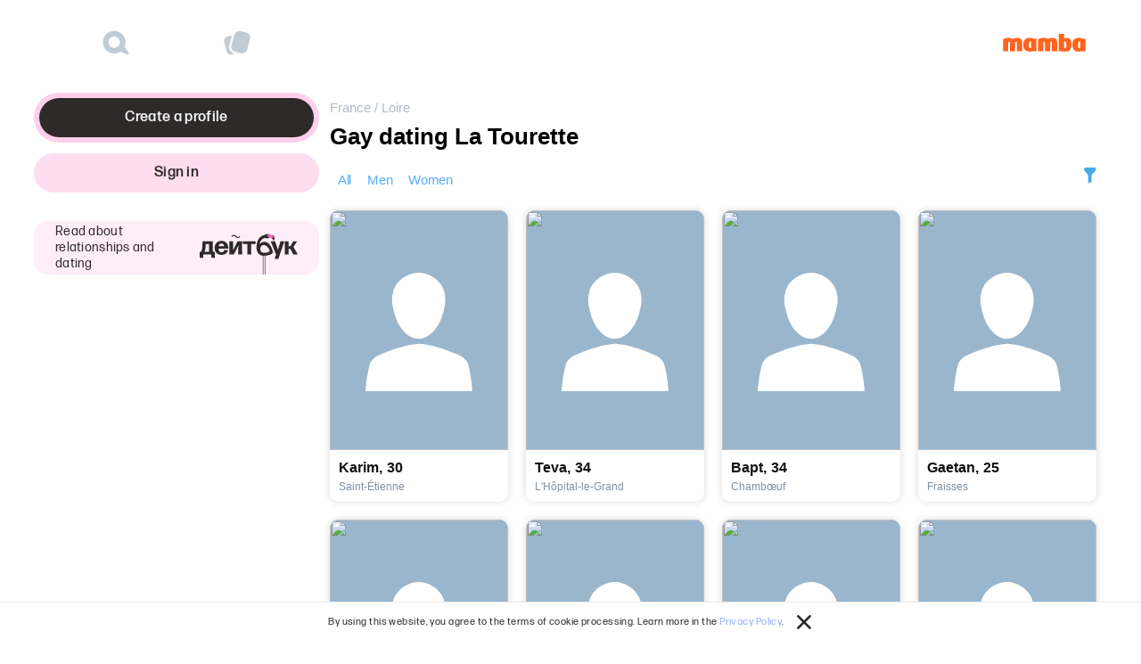

--- FILE ---
content_type: text/html; charset=utf-8
request_url: https://www.mamba.ru/en/landing/france/luara/la-tourette-538588297/gays
body_size: 50204
content:
<!doctype html><html lang=en dir="ltr" prefix="ya: http://webmaster.yandex.ru/vocabularies/">
    <head>
      
      <title>Gay dating La Tourette - free dating site Mamba La Tourette</title>
      <meta charset="utf-8">
      <link rel="manifest" href="/manifest.json">
      <link rel="manifest" href="/yandex-manifest.json">
      <meta property="og:url" content="https://mamba.ru/en/landing/france/luara/la-tourette-538588297/gays" />
      <meta property="og:site_name" content="Mamba - Free online chat, networking and social dating" />
      <meta property="og:type" content="website" />
      <meta name="google-site-verification" content="EazOnPFVJ3Pjs1vdXIO8XQJBFuvvimR7m8tiploN29k" />
      
      
      
    <meta name="description" content="Online gay dating La Tourette for free with verified photos and phone numbers on Mamba. The best alternative to free gay classifieds without registration."/>
    

    <link rel="preconnect" href="https://static.wmbcdn.com" crossorigin>
    <link rel="preconnect" href="https://mc.yandex.ru" crossorigin>
    <link rel="preconnect" href="https://images.wambacdn.net" crossorigin>
    <link rel="preconnect" href="https://social.wambacdn.net" crossorigin>
    <link rel="dns-prefetch" href="https://images.wambacdn.net">
    <link rel="dns-prefetch" href="https://social.wambacdn.net">

    <meta property="ya:interaction" content="XML_FORM"/>
    <meta property="ya:interaction:url" content="http://www.mamba.ru/yandex_ostrova/reg.xml"/>

    
    <meta name="theme-color" content="#ed6b0b" />

<meta name="application-name" content="Мамба — бесплатная сеть знакомств в Интернете"/>
<meta name="msapplication-TileColor" content="#58595B"/>
<meta name="msapplication-TileImage" content="//images.wambacdn.net/images/default2/mamba/msapplication.png"/>


<!-- VK11316 -->

<meta name='wmail-verification' content='b04a8875c83942b1' />


    
      <link rel="icon" href="https://static.wmbcdn.com/uniweb/images/29848fda7cca9c83.png" sizes="32x32">
      <link rel="icon" href="https://static.wmbcdn.com/uniweb/images/0c8e42cadadfb3bb.ico" type="image/x-icon">
    
    
      <link rel="apple-touch-icon-precomposed" href="https://static.wmbcdn.com/uniweb/images/50f4838c3c87ad50.png" />
      <link rel="apple-touch-icon-precomposed" sizes="72x72" href="https://static.wmbcdn.com/uniweb/images/9df9d05873b5070e.png" />
      <link rel="apple-touch-icon-precomposed" sizes="114x114" href="https://static.wmbcdn.com/uniweb/images/57a77394bd88cce6.png" />
      <link rel="apple-touch-icon-precomposed" sizes="144x144" href="https://static.wmbcdn.com/uniweb/images/f0e122f738ca20a6.png" />
      <link rel="apple-touch-icon" sizes="120x120" href="https://static.wmbcdn.com/uniweb/images/8476675c0c7f63dd.png">
    

    <link rel="alternate" hreflang="ru" href="http://www.mamba.ru/en/landing/france/luara/la-tourette-538588297/gays" /><link rel="alternate" hreflang="en" href="http://www.mamba.ru/en/landing/france/luara/la-tourette-538588297/gays"/><link rel="alternate" hreflang="de" href="http://www.mamba.ru/de/landing/france/luara/la-tourette-538588297/gays"/><link rel="alternate" hreflang="fr" href="http://www.mamba.ru/fr/landing/france/luara/la-tourette-538588297/gays"/><link rel="alternate" hreflang="es" href="http://www.mamba.ru/es/landing/france/luara/la-tourette-538588297/gays"/><link rel="alternate" hreflang="it" href="http://www.mamba.ru/it/landing/france/luara/la-tourette-538588297/gays"/><link rel="alternate" hreflang="he" href="http://www.mamba.ru/he/landing/france/luara/la-tourette-538588297/gays"/><link rel="alternate" hreflang="zh" href="http://www.mamba.ru/zh/landing/france/luara/la-tourette-538588297/gays"/><link rel="alternate" hreflang="ar" href="http://www.mamba.ru/ar/landing/france/luara/la-tourette-538588297/gays"/><link rel="alternate" hreflang="bg" href="http://www.mamba.ru/bg/landing/france/luara/la-tourette-538588297/gays"/><link rel="alternate" hreflang="el" href="http://www.mamba.ru/el/landing/france/luara/la-tourette-538588297/gays"/><link rel="alternate" hreflang="fi" href="http://www.mamba.ru/fi/landing/france/luara/la-tourette-538588297/gays"/><link rel="alternate" hreflang="hi" href="http://www.mamba.ru/hi/landing/france/luara/la-tourette-538588297/gays"/><link rel="alternate" hreflang="ja" href="http://www.mamba.ru/ja/landing/france/luara/la-tourette-538588297/gays"/><link rel="alternate" hreflang="pl" href="http://www.mamba.ru/pl/landing/france/luara/la-tourette-538588297/gays"/><link rel="alternate" hreflang="pt" href="http://www.mamba.ru/pt/landing/france/luara/la-tourette-538588297/gays"/><link rel="alternate" hreflang="ro" href="http://www.mamba.ru/ro/landing/france/luara/la-tourette-538588297/gays"/><link rel="alternate" hreflang="sr" href="http://www.mamba.ru/sr/landing/france/luara/la-tourette-538588297/gays"/><link rel="alternate" hreflang="sv" href="http://www.mamba.ru/sv/landing/france/luara/la-tourette-538588297/gays"/><link rel="alternate" hreflang="tr" href="http://www.mamba.ru/tr/landing/france/luara/la-tourette-538588297/gays"/><link rel="alternate" hreflang="id" href="http://www.mamba.ru/id/landing/france/luara/la-tourette-538588297/gays"/><link rel="alternate" hreflang="ko" href="http://www.mamba.ru/ko/landing/france/luara/la-tourette-538588297/gays"/><link rel="alternate" hreflang="ms" href="http://www.mamba.ru/ms/landing/france/luara/la-tourette-538588297/gays"/><link rel="alternate" hreflang="th" href="http://www.mamba.ru/th/landing/france/luara/la-tourette-538588297/gays"/><link rel="alternate" hreflang="vi" href="http://www.mamba.ru/vi/landing/france/luara/la-tourette-538588297/gays"/><link rel="alternate" hreflang="zh-tw" href="http://www.mamba.ru/zh-tw/landing/france/luara/la-tourette-538588297/gays"/><link rel="alternate" hreflang="fa" href="http://www.mamba.ru/fa/landing/france/luara/la-tourette-538588297/gays"/><link rel="alternate" hreflang="kk" href="http://www.mamba.ru/kk/landing/france/luara/la-tourette-538588297/gays"/>
  

      <link rel="canonical" href="https://www.mamba.ru/en/landing/france/luara/la-tourette-538588297/gays" />
      
      <meta name="viewport" content="width=device-width, initial-scale=1.0, maximum-scale=1.0, user-scalable=no, viewport-fit=cover">
      <meta name="theme-color" content="#ed6b0b">
      <link rel="preload" as="image" href="https://dallas.wmbcdn.com/30/37/24/1836427303/2254412332_square.jpg?hash=gyoyKjTeS4_YG4mHQMwp1w&expires=64060578000&updated=1767302675" fetchpriority="high" crossorigin>
<link rel="preload" as="image" href="https://dallas.wmbcdn.com/96/22/73/1836372269/2254266767_square.jpg?hash=BOcTLoMfrkb7KxoCo_h60Q&expires=64060578000&updated=1767072496" fetchpriority="low" crossorigin>
<link rel="preload" as="image" href="https://dallas.wmbcdn.com/63/51/49/1835941536/2253315402_square.jpg?hash=QjPA-jzUuxeYFn1O1fTSCA&expires=64060578000&updated=1765635034" fetchpriority="low" crossorigin>
<link rel="preload" as="image" href="https://dallas.wmbcdn.com/33/01/37/1835731033/2252844648_square.jpg?hash=fBhhrx7FE7LE6eTdZKTbWA&expires=64060578000&updated=1764885071" fetchpriority="low" crossorigin>
      
    <style>
      :root {
        --vh: 1vh;
        --sat: env(safe-area-inset-top);
      }
      
      html { 
        -webkit-tap-highlight-color: transparent; 
        -webkit-text-size-adjust: 100%;
        overscroll-behavior: none;
      }

      html,body {
        display: flex;
        flex-direction: column;
        flex-grow: 1;
      }

      html, body, #app { 
        padding: 0; 
        margin: 0; 
        -webkit-font-smoothing: antialiased; 
        width: 100%;
      }

      @media (min-width: 500px) { 
        .body_hidden { overflow: hidden; } 
      }
      
      #app {
        display: flex;
        flex-grow: 1;
        flex-direction: column;
      }

      svg {
        display: block;
      }

      svg:focus {
        outline: 0;
      }

      
  html, body {
    min-width: 320px;
    height: 100%;
    overflow: visible;
    
  &::-webkit-scrollbar {
    display: none;
  }

  -ms-overflow-style: none;
  overflow: -moz-scrollbars-none;
  scrollbar-width: none;

  }

  @media screen and (max-width: 650px){
    html, body {
      height: 100vh;
      height: 100dvh;
    }
  }

  * {
    box-sizing: border-box;
  }
  h1,h2,h3,h4,h5,p,ul,p,ol,ul,li {
    margin: 0;
    padding: 0;
  }
  li {
    list-style: none;
  }
  svg {
    flex-shrink: 0;
  }
  @media (hover: none) {
    * {
      outline: none;
      -webkit-touch-callout: none;
      -webkit-user-select: none;
      -moz-user-select: none;
      -ms-user-select: none;
      user-select: none; 
    }
    img {
      -webkit-touch-callout: default;
    }
    input,textarea {
      -webkit-user-select: text;
    }
  }
  
  
  @font-face {
    src: url(https://static.wmbcdn.com/uniweb/images/862f3d1f6a64fef4.woff2) format('woff2'), url(https://static.wmbcdn.com/uniweb/images/f6a71d820a39f35b.woff) format('woff');
    font-family: FormaDJRCyrillicMicro;
    font-style: normal;
    font-weight: normal;
    font-display: swap;
  }
  @font-face {
    src: url(https://static.wmbcdn.com/uniweb/images/d868e54eaec57372.woff2) format('woff2'), url(https://static.wmbcdn.com/uniweb/images/7b3cac9b6ed0dfb7.woff) format('woff');
    font-family: FormaDJRCyrillicMicro;
    font-style: normal;
    font-weight: 500;
    font-display: swap;
  }
  @font-face {
    src: url(https://static.wmbcdn.com/uniweb/images/becd2a77f9838a4d.woff2) format('woff2'), url(https://static.wmbcdn.com/uniweb/images/14ee4afec228af36.woff) format('woff');
    font-family: FormaDJRCyrillicMicro;
    font-style: normal;
    font-weight: bold;
    font-display: swap;
  }
  @font-face {
    src: url(https://static.wmbcdn.com/uniweb/images/34e19ca0da8afa62.woff2) format('woff2'), url(https://static.wmbcdn.com/uniweb/images/974bc25055fd9c67.woff) format('woff');
    font-family: FormaDJRCyrillicText;
    font-style: normal;
    font-weight: normal;
    font-display: swap;
  }
  @font-face {
    src: url(https://static.wmbcdn.com/uniweb/images/2643a32e673a8dee.woff2) format('woff2'), url(https://static.wmbcdn.com/uniweb/images/ec7f3fa1a29b4a5e.woff) format('woff');
    font-family: FormaDJRCyrillicText;
    font-style: normal;
    font-weight: 500;
    font-display: swap;
  }
  @font-face {
    src: url(https://static.wmbcdn.com/uniweb/images/41bdce11049b8636.woff2) format('woff2'), url(https://static.wmbcdn.com/uniweb/images/eadf76a418e18d0b.woff) format('woff');
    font-family: FormaDJRCyrillicText;
    font-style: normal;
    font-weight: bold;
    font-display: swap;
  }


  :root {
    --static-black-rgb: 0, 0, 0;
    --static-white-rgb: 255, 255, 255;

    --gradient-bottom-vertical: linear-gradient(180deg, rgba(255, 255, 255, 0.96) 0%, #fff 100%);
    --gradient-top-vertical: linear-gradient(180deg, #fff 0%, rgba(255, 255, 255, 0.96) 100%);
    --gradient-bottom-purple: linear-gradient(180deg, rgba(226, 140, 244, 0) 0%,  #e28cf4 100%);
    --gradient-right-white: linear-gradient(90deg, rgba(255, 255, 255, 0) 0%, rgba(255, 255, 255, 0.9) 75.5%, #fff 100%);

    /** Цвет захардкожен, т.к. дизайн добавил этот цвет после формирования палитры. На темной теме выглядит ок. */
    --box-shadow-focus-ring: 0 0 0 6px rgba(98, 127, 153, 0.096);
    --box-shadow-inset-border: 0px -1px 0px 0px rgba(127, 116, 114, 0.16) inset;
    --box-shadow-gradient-event-start: rgba(17, 17, 17, 0);
    --box-shadow-gradient-event-stop: rgba(17, 17, 17, 1);

    --box-shadow-left-gradient-tags-arrow: linear-gradient(270deg,rgba(255, 255, 255, 0) 0%, rgba(255, 255, 255, 0.9) 75.5%, rgba(255, 255, 255, 1) 100%);
    --box-shadow-right-gradient-tags-arrow: linear-gradient(90deg, rgba(255, 255, 255, 0) 0%, rgba(255, 255, 255, 0.9) 75.5%,rgba(255, 255, 255, 1) 100%);
  }
  


  
  :root {
    --foreground-default: #2e2a29;
    --foreground-soft: #615857;
    --foreground-muted: #99908e;
    --foreground-disabled: rgba(98, 127, 153, 0.4);
    --rose-default: #fbb9df;
    --rose-soft: #fdddf0;
    --rose-hard: #fc6abd;
    --rose-on-rose: #2e2a29;
    --rose-hover: #ecaed2;
    --rose-press: #dda3c4;
    --rose-opacity-default: rgba(251, 185, 223, 0.48);
    --rose-opacity-hover: rgba(251, 185, 223, 0.64);
    --rose-opacity-press: rgba(251, 185, 223, 0.8);
    --rose-opacity-on-rose: #2e2a29;
    --rose-opacity-soft: rgba(251, 185, 223, 0.24);
    --rose-opacity-hard: rgba(252, 106, 189, 0.32);
    --pearl-default: #ffded0;
    --pearl-soft: #ffefe8;
    --pearl-hard: #ffbb9d;
    --pearl-on-pearl: #2e2a29;
    --pearl-hover: #f0d1c4;
    --pearl-press: #e0c3b7;
    --pearl-opacity-default: rgba(255, 222, 208, 0.48);
    --pearl-opacity-hover: rgba(255, 222, 208, 0.64);
    --pearl-opacity-press: rgba(255, 222, 208, 0.8);
    --pearl-opacity-on-pearl: #2e2a29;
    --pearl-opacity-soft: rgba(255, 222, 208, 0.24);
    --pearl-opacity-hard: rgba(255, 187, 157, 0.32);
    --purpur-default: #cebbff;
    --purpur-soft: #e7deff;
    --purpur-hard: #9066ff;
    --purpur-hover: #c2b0f0;
    --purpur-press: #b5a5e0;
    --purpur-on-purpur: #2e2a29;
    --purpur-opacity-default: rgba(206, 187, 255, 0.48);
    --purpur-opacity-hover: rgba(206, 187, 255, 0.64);
    --purpur-opacity-press: rgba(206, 187, 255, 0.8);
    --purpur-opacity-on-purpur: #2e2a29;
    --purpur-opacity-soft: rgba(206, 187, 255, 0.24);
    --purpur-opacity-hard: rgba(144, 102, 255, 0.32);
    --splash-default: #b3dbff;
    --splash-soft: #dbeeff;
    --splash-hard: #5aadf7;
    --splash-hover: #a8cef0;
    --splash-press: #9ec1e0;
    --splash-on-blue: #2e2a29;
    --splash-opacity-default: rgba(179, 219, 255, 0.48);
    --splash-opacity-hover: rgba(179, 219, 255, 0.64);
    --splash-opacity-press: rgba(179, 219, 255, 0.8);
    --splash-opacity-on-splash: #2e2a29;
    --splash-opacity-soft: rgba(179, 219, 255, 0.24);
    --splash-opacity-hard: rgba(90, 173, 247, 0.32);
    --grass-default: #a9e788;
    --grass-soft: #d6f3c6;
    --grass-hard: #6cd634;
    --grass-hover: #9fd980;
    --grass-press: #95cb78;
    --grass-on-grass: #2e2a29;
    --grass-opacity-default: rgba(169, 231, 136, 0.48);
    --grass-opacity-hover: rgba(169, 231, 136, 0.64);
    --grass-opacity-press: rgba(169, 231, 136, 0.8);
    --grass-opacity-on-grass: #2e2a29;
    --grass-opacity-soft: rgba(169, 231, 136, 0.24);
    --grass-opacity-hard: rgba(108, 214, 52, 0.32);
    --sunshine-default: #ffe179;
    --sunshine-soft: #fff1bf;
    --sunshine-hard: #ffcc17;
    --sunshine-hover: #f0d372;
    --sunshine-press: #e0c66a;
    --sunshine-on-sunshine: #2e2a29;
    --sunshine-opacity-default: rgba(255, 225, 121, 0.48);
    --sunshine-opacity-hover: rgba(255, 225, 121, 0.64);
    --sunshine-opacity-press: rgba(255, 225, 121, 0.8);
    --sunshine-opacity-on-sunshine: #2e2a29;
    --sunshine-opacity-soft: rgba(255, 225, 121, 0.24);
    --sunshine-opacity-hard: rgba(255, 204, 23, 0.32);
    --mamba-default: #ff8640;
    --mamba-soft: #ffc5a3;
    --mamba-hover: #f07e3c;
    --mamba-press: #e07638;
    --mamba-on-mamba: #f2f5f7;
    --mamba-opacity-default: rgba(255, 134, 64, 0.48);
    --mamba-opacity-hover: rgba(255, 134, 64, 0.64);
    --mamba-opacity-press: rgba(255, 134, 64, 0.8);
    --mamba-opacity-on-mamba: #2e2a29;
    --mamba-opacity-soft: rgba(255, 134, 64, 0.24);
    --warm-default: #7f7472;
    --warm-soft: #c2bcbb;
    --warm-hard: #2e2a29;
    --warm-hover: #776d6b;
    --warm-press: #706664;
    --warm-on-warm: #f2f5f7;
    --warm-opacity-default: rgba(127, 116, 114, 0.48);
    --warm-opacity-hover: rgba(127, 116, 114, 0.64);
    --warm-opacity-press: rgba(127, 116, 114, 0.8);
    --warm-opacity-on-warm: #2e2a29;
    --warm-active: #4c4644;
    --warm-opacity-hard: rgba(46, 42, 41, 0.64);
    --warm-opacity-hover-list-item-bg: rgba(127, 116, 114, 0.08);
    --warm-opacity-press-list-item-bg: rgba(127, 116, 114, 0.24);
    --cold-default: #627f99;
    --cold-soft: #b4c2ce;
    --cold-hard: #232e37;
    --cold-hover: #5c7790;
    --cold-press: #567087;
    --cold-on-cold: #f5f4f4;
    --cold-opacity-default: rgba(98, 127, 153, 0.48);
    --cold-opacity-hover: rgba(98, 127, 153, 0.64);
    --cold-opacity-press: rgba(98, 127, 153, 0.8);
    --cold-opacity-on-cold: #232e37;
    --cold-active: #3b4c5c;
    --cold-opacity-hard: rgba(35, 46, 55, 0.64);
    --cold-opacity-soft: rgba(98, 127, 153, 0.12);
    --background-page: #ffffff;
    --background-surface-1: #ffffff;
    --background-surface-2: #faf9f9;
    --background-surface-3: #f5f4f4;
    --background-opacity-disabled: rgba(98, 127, 153, 0.24);
    --background-none: rgba(255, 255, 255, 0);
    --background-disabled: #e6ebef;
    --background-opacity: rgba(255, 255, 255, 0.48);
    --background-opacity-scrim: rgba(46, 42, 41, 0.4);
    --background-surface-4: #ebe9e8;
    --background-opacity-2: rgba(255, 255, 255, 0.86);
    --success-default: #3dd657;
    --success-soft: #83e594;
    --success-hover: #39c952;
    --success-press: #36bc4d;
    --success-on-success: #2e2a29;
    --success-opacity-default: rgba(61, 214, 87, 0.48);
    --success-opacity-hover: rgba(61, 214, 87, 0.64);
    --success-opacity-press: rgba(61, 214, 87, 0.8);
    --success-opacity-on-success: #2e2a29;
    --warning-default: #f29100;
    --warning-soft: #f7b95c;
    --warning-hover: #e38800;
    --warning-press: #d58000;
    --warning-on-success: #2e2a29;
    --warning-opacity-default: rgba(242, 145, 0, 0.48);
    --warning-opacity-hover: rgba(242, 145, 0, 0.64);
    --warning-opacity-press: rgba(242, 145, 0, 0.8);
    --warning-opacity-on-success: #2e2a29;
    --error-default: #ff3f15;
    --error-soft: #ff8469;
    --error-hover: #f03b14;
    --error-press: #e03712;
    --error-on-success: #111111;
    --error-opacity-default: rgba(255, 63, 21, 0.48);
    --error-opacity-hover: rgba(255, 63, 21, 0.64);
    --error-opacity-press: rgba(255, 63, 21, 0.8);
    --error-opacity-on-success: #2e2a29;
    --elevated-bg-elevated-0: #ffffff;
    --elevated-bg-elevated-s: #ffffff;
    --elevated-bg-elevated-m: #ffffff;
    --elevated-bg-elevated-l: #ffffff;
    --elevated-bg-elevated-xl: #ffffff;
    --border-default: rgba(127, 116, 114, 0.48);
    --border-hard: rgba(127, 116, 114, 0.64);
    --border-muted: rgba(127, 116, 114, 0.16);
    --border-hover: #7f7472;
    --border-press: #706664;
    --border-disabled: rgba(98, 127, 153, 0.24);
    --border-soft: rgba(127, 116, 114, 0.24);
    --accent-primary-default: #2e2a29;
    --accent-primary-hover: #5c504b;
    --accent-primary-press: #7b6b64;
    --accent-primary-on-accent-primary: #f2f5f7;
    --accent-primary-opacity: rgba(46, 42, 41, 0.56);
    --info-default: #5180fb;
    --info-soft: #90aefd;
    --info-hover: #4c78ec;
    --info-press: #3e61bf;
    --info-on-info: #111111;
    --info-opacity-default: rgba(81, 128, 251, 0.48);
    --info-opacity-hover: rgba(81, 128, 251, 0.64);
    --info-opacity-press: rgba(81, 128, 251, 0.8);
    --info-opacity-on-info: #2e2a29;
    --accent-secondary-default: #ffffff;
    --accent-secondary-hover: #e7deff;
    --accent-secondary-press: #cebbff;
    --accent-secondary-on-accent-secondary: #2e2a29;
    --accent-secondary-Color: #ffffff;
    --static-soft: #f5f4f4;
    --static-opacity-black: rgba(17, 17, 17, 0.64);
    --static-black: #111111;
    --static-accent: #ff8640;
    --static-white: #ffffff;
    --static-hover: #ff9e66;
    --static-opacity-white: rgba(255, 255, 255, 0.64);
    --static-press: #ffb285;
    --static-opacity-white-2: rgba(255, 255, 255, 0.32);
    --colorful-background-pearl-bg: #ffded0;
    --colorful-background-rose-bg: #fbb9df;
    --colorful-background-purpur-bg: #cebbff;
    --colorful-background-splash-bg: #b3dbff;
    --colorful-background-grass-bg: #a9e788;
    --shadow-10: rgba(123, 107, 100, 0.1);
    --shadow-20: rgba(123, 107, 100, 0.2);
    --shadow-40: rgba(123, 107, 100, 0.4);
  }

  
  .dark-theme {
    --foreground-default: #f2f5f7;
    --foreground-soft: #cdd6de;
    --foreground-muted: #8199ad;
    --foreground-disabled: rgba(98, 127, 153, 0.4);
    --rose-default: #fdddf0;
    --rose-soft: #fcc7e5;
    --rose-hard: #f88ac9;
    --rose-on-rose: #2e2a29;
    --rose-hover: #fbb9df;
    --rose-press: #ecaed2;
    --rose-opacity-default: rgba(251, 185, 223, 0.16);
    --rose-opacity-hover: rgba(251, 185, 223, 0.08);
    --rose-opacity-press: rgba(251, 185, 223, 0.06);
    --rose-opacity-on-rose: #f2f5f7;
    --rose-opacity-soft: rgba(251, 185, 223, 0.12);
    --rose-opacity-hard: rgba(248, 138, 201, 0.32);
    --pearl-default: #ffefe8;
    --pearl-soft: #ffe5d9;
    --pearl-hard: #ffceb9;
    --pearl-on-pearl: #2e2a29;
    --pearl-hover: #ffded0;
    --pearl-press: #f0d1c4;
    --pearl-opacity-default: rgba(255, 222, 208, 0.16);
    --pearl-opacity-hover: rgba(255, 222, 208, 0.08);
    --pearl-opacity-press: rgba(255, 222, 208, 0.06);
    --pearl-opacity-on-pearl: #f2f5f7;
    --pearl-opacity-soft: rgba(255, 222, 208, 0.12);
    --pearl-opacity-hard: rgba(255, 206, 185, 0.32);
    --purpur-default: #e7deff;
    --purpur-soft: #d8c9ff;
    --purpur-hard: #ac8dff;
    --purpur-hover: #cebbff;
    --purpur-press: #c2b0f0;
    --purpur-on-purpur: #2e2a29;
    --purpur-opacity-default: rgba(206, 187, 255, 0.16);
    --purpur-opacity-hover: rgba(206, 187, 255, 0.08);
    --purpur-opacity-press: rgba(206, 187, 255, 0.06);
    --purpur-opacity-on-purpur: #f2f5f7;
    --purpur-opacity-soft: rgba(206, 187, 255, 0.12);
    --purpur-opacity-hard: rgba(172, 141, 255, 0.32);
    --splash-default: #dbeeff;
    --splash-soft: #c2e2ff;
    --splash-hard: #7fc3ff;
    --splash-hover: #b3dbff;
    --splash-press: #a8cef0;
    --splash-on-blue: #2e2a29;
    --splash-opacity-default: rgba(179, 219, 255, 0.16);
    --splash-opacity-hover: rgba(179, 219, 255, 0.08);
    --splash-opacity-press: rgba(179, 219, 255, 0.06);
    --splash-opacity-on-splash: #f2f5f7;
    --splash-opacity-soft: rgba(179, 219, 255, 0.12);
    --splash-opacity-hard: rgba(127, 195, 255, 0.32);
    --grass-default: #d6f3c6;
    --grass-soft: #baeca0;
    --grass-hard: #87e157;
    --grass-hover: #a9e788;
    --grass-press: #9fd980;
    --grass-on-grass: #2e2a29;
    --grass-opacity-default: rgba(169, 231, 136, 0.16);
    --grass-opacity-hover: rgba(169, 231, 136, 0.08);
    --grass-opacity-press: rgba(169, 231, 136, 0.06);
    --grass-opacity-on-grass: #f2f5f7;
    --grass-opacity-soft: rgba(169, 231, 136, 0.12);
    --grass-opacity-hard: rgba(135, 225, 87, 0.32);
    --sunshine-default: #fff1bf;
    --sunshine-soft: #ffe794;
    --sunshine-hard: #ffdc19;
    --sunshine-hover: #ffe179;
    --sunshine-press: #f0d372;
    --sunshine-on-sunshine: #2e2a29;
    --sunshine-opacity-default: rgba(255, 225, 121, 0.16);
    --sunshine-opacity-hover: rgba(255, 225, 121, 0.08);
    --sunshine-opacity-press: rgba(255, 225, 121, 0.06);
    --sunshine-opacity-on-sunshine: #f2f5f7;
    --sunshine-opacity-soft: rgba(255, 225, 121, 0.12);
    --sunshine-opacity-hard: rgba(255, 220, 25, 0.32);
    --mamba-default: #ff8640;
    --mamba-soft: #ff9e66;
    --mamba-hover: #f07e3c;
    --mamba-press: #e07638;
    --mamba-on-mamba: #2e2a29;
    --mamba-opacity-default: rgba(255, 134, 64, 0.16);
    --mamba-opacity-hover: rgba(255, 134, 64, 0.08);
    --mamba-opacity-press: rgba(255, 134, 64, 0.06);
    --mamba-opacity-on-mamba: #f2f5f7;
    --mamba-opacity-soft: rgba(255, 134, 64, 0.12);
    --warm-default: #c2bcbb;
    --warm-soft: #99908e;
    --warm-hard: #ebe9e8;
    --warm-hover: #7f7472;
    --warm-press: #776d6b;
    --warm-on-warm: #2e2a29;
    --warm-opacity-default: rgba(127, 116, 114, 0.16);
    --warm-opacity-hover: rgba(127, 116, 114, 0.12);
    --warm-opacity-press: rgba(127, 116, 114, 0.08);
    --warm-opacity-on-warm: #f2f5f7;
    --warm-active: #d6d3d2;
    --warm-opacity-hard: rgba(235, 233, 232, 0.2);
    --warm-opacity-hover-list-item-bg: rgba(127, 116, 114, 0.08);
    --warm-opacity-press-list-item-bg: rgba(127, 116, 114, 0.24);
    --cold-default: #b4c2ce;
    --cold-soft: #8199ad;
    --cold-hard: #f5f4f4;
    --cold-hover: #627f99;
    --cold-press: #5c7790;
    --cold-on-cold: #232e37;
    --cold-opacity-default: rgba(98, 127, 153, 0.16);
    --cold-opacity-hover: rgba(98, 127, 153, 0.12);
    --cold-opacity-press: rgba(98, 127, 153, 0.08);
    --cold-opacity-on-cold: #f5f4f4;
    --cold-active: #cdd6de;
    --cold-opacity-hard: rgba(245, 244, 244, 0.2);
    --cold-opacity-soft: rgba(98, 127, 153, 0.24);
    --background-page: #111111;
    --background-surface-1: #111111;
    --background-surface-2: #2e2a29;
    --background-surface-3: #3d3837;
    --background-opacity-disabled: rgba(98, 127, 153, 0.24);
    --background-none: rgba(17, 17, 17, 0);
    --background-disabled: #e6ebef;
    --background-opacity: rgba(17, 17, 17, 0.48);
    --background-opacity-scrim: rgba(35, 46, 55, 0.4);
    --background-surface-4: #4c4644;
    --background-opacity-2: rgba(17, 17, 17, 0.86);
    --success-default: #64de79;
    --success-soft: #83e594;
    --success-hover: #39c952;
    --success-press: #36bc4d;
    --success-on-success: #2e2a29;
    --success-opacity-default: rgba(61, 214, 87, 0.16);
    --success-opacity-hover: rgba(61, 214, 87, 0.12);
    --success-opacity-press: rgba(61, 214, 87, 0.08);
    --success-opacity-on-success: #f2f5f7;
    --warning-default: #f5a733;
    --warning-soft: #f7b95c;
    --warning-hover: #e38800;
    --warning-press: #d58000;
    --warning-on-success: #2e2a29;
    --warning-opacity-default: rgba(242, 145, 0, 0.16);
    --warning-opacity-hover: rgba(242, 145, 0, 0.12);
    --warning-opacity-press: rgba(242, 145, 0, 0.08);
    --warning-opacity-on-success: #f2f5f7;
    --error-default: #ff6644;
    --error-soft: #ff8469;
    --error-hover: #f03b14;
    --error-press: #e03712;
    --error-on-success: #2e2a29;
    --error-opacity-default: rgba(255, 63, 21, 0.16);
    --error-opacity-hover: rgba(255, 63, 21, 0.12);
    --error-opacity-press: rgba(255, 63, 21, 0.08);
    --error-opacity-on-success: #f2f5f7;
    --elevated-bg-elevated-0: #111111;
    --elevated-bg-elevated-s: #2e2a29;
    --elevated-bg-elevated-m: #3d3837;
    --elevated-bg-elevated-l: #4c4644;
    --elevated-bg-elevated-xl: #615857;
    --border-default: rgba(98, 127, 153, 0.48);
    --border-hard: rgba(98, 127, 153, 0.64);
    --border-muted: rgba(98, 127, 153, 0.16);
    --border-hover: #627f99;
    --border-press: #567087;
    --border-disabled: rgba(98, 127, 153, 0.24);
    --border-soft: rgba(98, 127, 153, 0.24);
    --accent-primary-default: #ffefe8;
    --accent-primary-hover: #ffe5d9;
    --accent-primary-press: #f0d1c4;
    --accent-primary-on-accent-primary: #2e2a29;
    --accent-primary-opacity: rgba(255, 239, 232, 0.56);
    --info-default: #7499fc;
    --info-soft: #90aefd;
    --info-hover: #4c78ec;
    --info-press: #3e61bf;
    --info-on-info: #2e2a29;
    --info-opacity-default: rgba(81, 128, 251, 0.16);
    --info-opacity-hover: rgba(81, 128, 251, 0.12);
    --info-opacity-press: rgba(81, 128, 251, 0.08);
    --info-opacity-on-info: #f2f5f7;
    --accent-secondary-default: #ffffff;
    --accent-secondary-hover: #e7deff;
    --accent-secondary-press: #cebbff;
    --accent-secondary-on-accent-secondary: #2e2a29;
    --accent-secondary-Color: #ffffff;
    --static-soft: #f5f4f4;
    --static-opacity-black: rgba(17, 17, 17, 0.64);
    --static-black: #111111;
    --static-accent: #ff8640;
    --static-white: #ffffff;
    --static-hover: #ff9e66;
    --static-opacity-white: rgba(255, 255, 255, 0.64);
    --static-press: #ffb285;
    --static-opacity-white-2: rgba(255, 255, 255, 0.32);
    --colorful-background-pearl-bg: #332c2a;
    --colorful-background-rose-bg: #32252d;
    --colorful-background-purpur-bg: #292533;
    --colorful-background-splash-bg: #242c33;
    --colorful-background-grass-bg: #222e1b;
    --shadow-10: rgba(0, 0, 0, 0.1);
    --shadow-20: rgba(0, 0, 0, 0.2);
    --shadow-40: rgba(0, 0, 0, 0.4);
  }


  
  :root {
  --spacing-base: 1rem;
    --spacing-1px: 0.0625rem;
    --spacing-2px: 0.125rem;
    --spacing-4px: 0.25rem;
    --spacing-6px: 0.375rem;
    --spacing-8px: 0.5rem;
    --spacing-12px: 0.75rem;
    --spacing-16px: 1rem;
    --spacing-20px: 1.25rem;
    --spacing-24px: 1.5rem;
    --spacing-32px: 2rem;
    --spacing-40px: 2.5rem;
    --spacing-48px: 3rem;
    --spacing-64px: 4rem;
    --spacing-80px: 5rem;
    --spacing-96px: 6rem;
    --spacing-128px: 8rem;
    --spacing-192px: 12rem;
    --spacing-14px: 0.875rem;
    --spacing-18px: 1.125rem;
    --spacing-56px: 3.5rem;
    --spacing-164px: 10.25rem;
  }


  
  [data-bottom-sheet="open"] {
    overscroll-behavior: none;
  }

  [data-bottom-sheet="open"] body {
    overflow: hidden !important;
    -webkit-overflow-scrolling: touch;
    touch-action:none;
    overscroll-behavior: none;
  }


      
    </style>
  
      <style data-styled="true" data-styled-version="6.0.8">.bfJwLl{display:flex;flex-direction:column;flex-grow:1;background-color:#ffffff;font-family:Arial,sans-serif,Apple color emoji;}/*!sc*/
@media (max-width: 600px){.bfJwLl[data-modal-open=true]{height:100vh;height:100dvh;overflow:hidden;}}/*!sc*/
.bfJwLl[data-page='rating']{overflow:hidden;}/*!sc*/
@media (min-width: 1100px){.bfJwLl{gap:var(--spacing-16px);}}/*!sc*/
data-styled.g11[id="sc-jsEeA-d"]{content:"bfJwLl,"}/*!sc*/
.kIRyYR{text-decoration:none;color:#46aae9;min-height:auto;}/*!sc*/
@media (hover: hover){.kIRyYR:hover{color:#0076c0;}}/*!sc*/
data-styled.g16[id="sc-brSaGm"]{content:"kIRyYR,"}/*!sc*/
.gjKerc{cursor:pointer;}/*!sc*/
data-styled.g17[id="sc-ktwNLz"]{content:"gjKerc,"}/*!sc*/
.fIcjnR{display:flex;flex-direction:row;font-family:Arial,sans-serif;align-items:center;justify-content:center;background-color:#f56323;color:white;border-width:0;padding:15px;font-size:15px;border-radius:10px;box-sizing:border-box;cursor:pointer;transition:all ease 200ms;text-decoration:none;appearance:none;}/*!sc*/
.fIcjnR:hover{background-color:#e75110;color:white;}/*!sc*/
.fIcjnR:active,.fIcjnR:focus{box-shadow:0px 0 15px 3px rgba(245, 99, 35, 0.5);outline:none;}/*!sc*/
.fIcjnR:active{outline:none;}/*!sc*/
.fIcjnR:focus{box-shadow:0px 0 15px 3px undefined;outline:none;}/*!sc*/
.fIcjnR[disabled],.sc-jIBlKa:invalid .fIcjnR[type='submit']{color:rgba(255, 255, 255, 0.4);opacity:1;}/*!sc*/
.fIcjnR[disabled] path,.sc-jIBlKa:invalid .fIcjnR[type='submit'] path{fill:rgba(255, 255, 255, 0.4);}/*!sc*/
.fIcjnR[disabled]:hover,.sc-jIBlKa:invalid .fIcjnR[type='submit']:hover{background-color:#f56323;color:rgba(255, 255, 255, 0.4);cursor:not-allowed;}/*!sc*/
data-styled.g44[id="sc-cbDbxV"]{content:"fIcjnR,"}/*!sc*/
.gxBlWV{display:flex;flex-direction:column;position:relative;flex-shrink:0;}/*!sc*/
data-styled.g47[id="sc-egTrhS"]{content:"gxBlWV,"}/*!sc*/
.hdpKwM{height:20px;flex-shrink:0;}/*!sc*/
data-styled.g51[id="sc-bCvmwx"]{content:"hdpKwM,"}/*!sc*/
.jxBIrb{list-style:none;margin:0;padding:0;}/*!sc*/
data-styled.g214[id="sc-ivtpQe"]{content:"jxBIrb,"}/*!sc*/
.iaIced{display:inline-block;}/*!sc*/
data-styled.g215[id="sc-eDmGXP"]{content:"iaIced,"}/*!sc*/
.gTKRmA{display:inline-block;font-size:15px;color:#B1B9C3;line-height:1.6;text-decoration:none;}/*!sc*/
data-styled.g216[id="sc-isBvow"]{content:"gTKRmA,"}/*!sc*/
.ktyRkJ{vertical-align:middle;}/*!sc*/
data-styled.g217[id="sc-eAuMwh"]{content:"ktyRkJ,"}/*!sc*/
.exObiD{display:inline-block;margin:0 4px;vertical-align:middle;}/*!sc*/
data-styled.g218[id="sc-kAeQwy"]{content:"exObiD,"}/*!sc*/
.ixYSmh{display:inline-block;padding:5px 9px 6px;font-size:15px;letter-spacing:-0.3px;color:var(--splash-hard);border-radius:4px;}/*!sc*/
data-styled.g219[id="sc-gHYhEj"]{content:"ixYSmh,"}/*!sc*/
.dKchFY{display:inline-block;padding:5px 9px 6px;font-size:15px;letter-spacing:-0.3px;color:var(--splash-hard);border-radius:4px;background-color:var(--background-disabled);color:var(--static-black);}/*!sc*/
data-styled.g220[id="sc-eLmjMZ"]{content:"dKchFY,"}/*!sc*/
.wZfLN{position:absolute;width:1px;height:1px;margin:-1px;border:0;padding:0;white-space:nowrap;clip-path:inset(100%);clip:rect(0 0 0 0);overflow:hidden;}/*!sc*/
data-styled.g221[id="sc-fHsmaA"]{content:"wZfLN,"}/*!sc*/
.jnNRCu{display:flex;justify-content:space-between;}/*!sc*/
data-styled.g222[id="sc-hnGFqj"]{content:"jnNRCu,"}/*!sc*/
.gnrqPB{text-decoration:none;cursor:pointer;}/*!sc*/
.gnrqPB svg{display:inline-block;}/*!sc*/
data-styled.g223[id="sc-ijMHDK"]{content:"gnrqPB,"}/*!sc*/
.bmkpbi{font-size:12px;font-weight:normal;color:#7e8fa2;}/*!sc*/
data-styled.g224[id="sc-eajwep"]{content:"bmkpbi,"}/*!sc*/
.YCjay{flex-grow:1;padding:0 var(--spacing-12px);}/*!sc*/
data-styled.g226[id="sc-gCDRHz"]{content:"YCjay,"}/*!sc*/
</style>
       
      

<!-- CSS file "LandingViewIndex..dd61237bcc229b40.css" (from chunk: LandingViewIndex) -->
<style>.l10serr5{display:block}.l10serr5+.l10serr5{margin-top:15px}.levg4tj{margin:6px 0 20px;font-size:26px;font-weight:700;line-height:1.15}.llcc5bq{display:-ms-grid;-ms-grid-gap:20px;grid-gap:20px;-ms-grid-columns:repeat(4,1fr);grid-template-columns:repeat(4,1fr);margin-top:20px;display:grid}@media (min-width:769px) and (max-width:1099px){.llcc5bq{-ms-grid-columns:repeat(3,1fr);grid-template-columns:repeat(3,1fr)}}@media (max-width:768px){.llcc5bq{-ms-grid-columns:repeat(2,1fr);grid-template-columns:repeat(2,1fr)}}.lsp6abq{border-radius:10px;overflow:hidden;box-shadow:0 0 8px rgba(0,0,0,.15)}.lsp6abq .o3703ip{vertical-align:middle;-webkit-margin-start:5px;margin:0}.lsp6abq .o3703ip:not(:-webkit-any(:lang(ae),:lang(ar),:lang(arc),:lang(bcc),:lang(bqi),:lang(ckb),:lang(dv),:lang(fa),:lang(glk),:lang(he),:lang(ku),:lang(mzn),:lang(nqo),:lang(pnb),:lang(ps),:lang(sd),:lang(ug),:lang(ur),:lang(yi))){margin-left:5px}.lsp6abq .o3703ip:not(:-moz-any(:lang(ae),:lang(ar),:lang(arc),:lang(bcc),:lang(bqi),:lang(ckb),:lang(dv),:lang(fa),:lang(glk),:lang(he),:lang(ku),:lang(mzn),:lang(nqo),:lang(pnb),:lang(ps),:lang(sd),:lang(ug),:lang(ur),:lang(yi))){margin-left:5px}.lsp6abq .o3703ip:not(:is(:lang(ae),:lang(ar),:lang(arc),:lang(bcc),:lang(bqi),:lang(ckb),:lang(dv),:lang(fa),:lang(glk),:lang(he),:lang(ku),:lang(mzn),:lang(nqo),:lang(pnb),:lang(ps),:lang(sd),:lang(ug),:lang(ur),:lang(yi))){margin-left:5px}.lsp6abq .o3703ip:-webkit-any(:lang(ae),:lang(ar),:lang(arc),:lang(bcc),:lang(bqi),:lang(ckb),:lang(dv),:lang(fa),:lang(glk),:lang(he),:lang(ku),:lang(mzn),:lang(nqo),:lang(pnb),:lang(ps),:lang(sd),:lang(ug),:lang(ur),:lang(yi)){margin-right:5px}.lsp6abq .o3703ip:-moz-any(:lang(ae),:lang(ar),:lang(arc),:lang(bcc),:lang(bqi),:lang(ckb),:lang(dv),:lang(fa),:lang(glk),:lang(he),:lang(ku),:lang(mzn),:lang(nqo),:lang(pnb),:lang(ps),:lang(sd),:lang(ug),:lang(ur),:lang(yi)){margin-right:5px}.lsp6abq .o3703ip:is(:lang(ae),:lang(ar),:lang(arc),:lang(bcc),:lang(bqi),:lang(ckb),:lang(dv),:lang(fa),:lang(glk),:lang(he),:lang(ku),:lang(mzn),:lang(nqo),:lang(pnb),:lang(ps),:lang(sd),:lang(ug),:lang(ur),:lang(yi)){margin-right:5px}.lsp6abq .v1dx1s7d{vertical-align:middle;-webkit-margin-start:5px;margin:0}.lsp6abq .v1dx1s7d:not(:-webkit-any(:lang(ae),:lang(ar),:lang(arc),:lang(bcc),:lang(bqi),:lang(ckb),:lang(dv),:lang(fa),:lang(glk),:lang(he),:lang(ku),:lang(mzn),:lang(nqo),:lang(pnb),:lang(ps),:lang(sd),:lang(ug),:lang(ur),:lang(yi))){margin-left:5px}.lsp6abq .v1dx1s7d:not(:-moz-any(:lang(ae),:lang(ar),:lang(arc),:lang(bcc),:lang(bqi),:lang(ckb),:lang(dv),:lang(fa),:lang(glk),:lang(he),:lang(ku),:lang(mzn),:lang(nqo),:lang(pnb),:lang(ps),:lang(sd),:lang(ug),:lang(ur),:lang(yi))){margin-left:5px}.lsp6abq .v1dx1s7d:not(:is(:lang(ae),:lang(ar),:lang(arc),:lang(bcc),:lang(bqi),:lang(ckb),:lang(dv),:lang(fa),:lang(glk),:lang(he),:lang(ku),:lang(mzn),:lang(nqo),:lang(pnb),:lang(ps),:lang(sd),:lang(ug),:lang(ur),:lang(yi))){margin-left:5px}.lsp6abq .v1dx1s7d:-webkit-any(:lang(ae),:lang(ar),:lang(arc),:lang(bcc),:lang(bqi),:lang(ckb),:lang(dv),:lang(fa),:lang(glk),:lang(he),:lang(ku),:lang(mzn),:lang(nqo),:lang(pnb),:lang(ps),:lang(sd),:lang(ug),:lang(ur),:lang(yi)){margin-right:5px}.lsp6abq .v1dx1s7d:-moz-any(:lang(ae),:lang(ar),:lang(arc),:lang(bcc),:lang(bqi),:lang(ckb),:lang(dv),:lang(fa),:lang(glk),:lang(he),:lang(ku),:lang(mzn),:lang(nqo),:lang(pnb),:lang(ps),:lang(sd),:lang(ug),:lang(ur),:lang(yi)){margin-right:5px}.lsp6abq .v1dx1s7d:is(:lang(ae),:lang(ar),:lang(arc),:lang(bcc),:lang(bqi),:lang(ckb),:lang(dv),:lang(fa),:lang(glk),:lang(he),:lang(ku),:lang(mzn),:lang(nqo),:lang(pnb),:lang(ps),:lang(sd),:lang(ug),:lang(ur),:lang(yi)){margin-right:5px}.u1c24owf{-webkit-background-size:150px 150px;-webkit-background-position:center center;background-color:#9ab6cd;background-image:url(https://static.wmbcdn.com/uniweb/images/70e1adb2c74e4a12.svg);background-position:50%;background-repeat:no-repeat;background-size:150px 150px;height:269px;position:relative}@media (max-width:480px){.u1c24owf{height:180px}}.p10807o1{object-fit:cover;object-position:center center;width:100%;height:100%;position:absolute;top:0;left:0}.u1c0c5n9{color:#b2b2b2;margin:0;font-size:12px}.u1agfp0h{color:var(--static-black);margin:0;font-size:16px;font-weight:700;line-height:1.13}.u1agfp0h span{vertical-align:middle;display:inline-block}.u1agfp0h+.u1c0c5n9{margin-top:5px}.uaslbwk{padding:10px}.lmu6g2l{border-radius:10px;margin:20px 0;padding:20px;font-size:13px;line-height:1.23;box-shadow:0 0 6px rgba(0,0,0,.15)}@media (max-width:480px){.lmu6g2l{padding:10px}}.lqt21dx{line-height:inherit;-webkit-columns:2;columns:2;-webkit-column-gap:40px;column-gap:40px}@media (max-width:640px){.lqt21dx{-webkit-columns:2;columns:2}}@media (max-width:480px){.lqt21dx{-webkit-columns:1;columns:1}}.lvyg0pa{line-height:inherit;-webkit-columns:3;columns:3;-webkit-column-gap:40px;column-gap:40px}@media (max-width:768px){.lvyg0pa{-webkit-columns:2;columns:2}}@media (max-width:480px){.lvyg0pa{-webkit-columns:1;columns:1}}.l1cljiq1 .l11zhq02{display:inline-block}.l54e3w5{margin:0 0 20px;font-size:16px;line-height:1}@media (max-width:480px){.l54e3w5{margin-bottom:10px}}.l1xsditb{object-fit:cover;z-index:-1;background-color:rgba(47,61,74,.5);border-radius:10px;width:100%;height:100%;position:absolute;top:0;bottom:0;left:0;right:0}.lszsoxd{color:var(--static-white);margin-bottom:var(--spacing-24px);font-size:26px;font-weight:700;line-height:1.15}@media (max-width:640px){.lszsoxd{font-size:20px}}.l1b9aj7k{width:100%;max-width:260px;margin-left:auto;margin-right:auto}.lzvozml{min-height:520px;padding:20px 0}.l1o6v2dl{vertical-align:middle;white-space:nowrap;text-overflow:ellipsis;max-width:calc(100% - 10px);display:inline-block;overflow:hidden}.l1n5zfo5{vertical-align:middle;-webkit-margin-start:5px;display:inline-block}.l1n5zfo5:not(:-webkit-any(:lang(ae),:lang(ar),:lang(arc),:lang(bcc),:lang(bqi),:lang(ckb),:lang(dv),:lang(fa),:lang(glk),:lang(he),:lang(ku),:lang(mzn),:lang(nqo),:lang(pnb),:lang(ps),:lang(sd),:lang(ug),:lang(ur),:lang(yi))){margin-left:5px}.l1n5zfo5:not(:-moz-any(:lang(ae),:lang(ar),:lang(arc),:lang(bcc),:lang(bqi),:lang(ckb),:lang(dv),:lang(fa),:lang(glk),:lang(he),:lang(ku),:lang(mzn),:lang(nqo),:lang(pnb),:lang(ps),:lang(sd),:lang(ug),:lang(ur),:lang(yi))){margin-left:5px}.l1n5zfo5:not(:is(:lang(ae),:lang(ar),:lang(arc),:lang(bcc),:lang(bqi),:lang(ckb),:lang(dv),:lang(fa),:lang(glk),:lang(he),:lang(ku),:lang(mzn),:lang(nqo),:lang(pnb),:lang(ps),:lang(sd),:lang(ug),:lang(ur),:lang(yi))){margin-left:5px}.l1n5zfo5:-webkit-any(:lang(ae),:lang(ar),:lang(arc),:lang(bcc),:lang(bqi),:lang(ckb),:lang(dv),:lang(fa),:lang(glk),:lang(he),:lang(ku),:lang(mzn),:lang(nqo),:lang(pnb),:lang(ps),:lang(sd),:lang(ug),:lang(ur),:lang(yi)){margin-right:5px}.l1n5zfo5:-moz-any(:lang(ae),:lang(ar),:lang(arc),:lang(bcc),:lang(bqi),:lang(ckb),:lang(dv),:lang(fa),:lang(glk),:lang(he),:lang(ku),:lang(mzn),:lang(nqo),:lang(pnb),:lang(ps),:lang(sd),:lang(ug),:lang(ur),:lang(yi)){margin-right:5px}.l1n5zfo5:is(:lang(ae),:lang(ar),:lang(arc),:lang(bcc),:lang(bqi),:lang(ckb),:lang(dv),:lang(fa),:lang(glk),:lang(he),:lang(ku),:lang(mzn),:lang(nqo),:lang(pnb),:lang(ps),:lang(sd),:lang(ug),:lang(ur),:lang(yi)){margin-right:5px}.l1csbtu7{margin:0}.l1csbtu7+.l1csbtu7{margin-top:10px}.l1ush4j3{display:-ms-grid;-ms-grid-rows:auto;margin:var(--spacing-20px)0;padding:var(--spacing-40px);z-index:0;text-align:center;border-radius:10px;grid-template-rows:auto;align-content:center;align-items:center;justify-items:center;min-height:210px;display:grid;position:relative;overflow:hidden}.i1x8cfdw{vertical-align:text-top;border-radius:50%;flex-shrink:0;align-items:center;width:14px;height:14px;margin:0 2px;display:inline-flex}.i1x8cfdw svg{display:inline-block}.o3703ip{-webkit-margin-end:5px;background-color:#4ecfa8}.o3703ip:not(:-webkit-any(:lang(ae),:lang(ar),:lang(arc),:lang(bcc),:lang(bqi),:lang(ckb),:lang(dv),:lang(fa),:lang(glk),:lang(he),:lang(ku),:lang(mzn),:lang(nqo),:lang(pnb),:lang(ps),:lang(sd),:lang(ug),:lang(ur),:lang(yi))){margin-right:5px}.o3703ip:not(:-moz-any(:lang(ae),:lang(ar),:lang(arc),:lang(bcc),:lang(bqi),:lang(ckb),:lang(dv),:lang(fa),:lang(glk),:lang(he),:lang(ku),:lang(mzn),:lang(nqo),:lang(pnb),:lang(ps),:lang(sd),:lang(ug),:lang(ur),:lang(yi))){margin-right:5px}.o3703ip:not(:is(:lang(ae),:lang(ar),:lang(arc),:lang(bcc),:lang(bqi),:lang(ckb),:lang(dv),:lang(fa),:lang(glk),:lang(he),:lang(ku),:lang(mzn),:lang(nqo),:lang(pnb),:lang(ps),:lang(sd),:lang(ug),:lang(ur),:lang(yi))){margin-right:5px}.o3703ip:-webkit-any(:lang(ae),:lang(ar),:lang(arc),:lang(bcc),:lang(bqi),:lang(ckb),:lang(dv),:lang(fa),:lang(glk),:lang(he),:lang(ku),:lang(mzn),:lang(nqo),:lang(pnb),:lang(ps),:lang(sd),:lang(ug),:lang(ur),:lang(yi)){margin-left:5px}.o3703ip:-moz-any(:lang(ae),:lang(ar),:lang(arc),:lang(bcc),:lang(bqi),:lang(ckb),:lang(dv),:lang(fa),:lang(glk),:lang(he),:lang(ku),:lang(mzn),:lang(nqo),:lang(pnb),:lang(ps),:lang(sd),:lang(ug),:lang(ur),:lang(yi)){margin-left:5px}.o3703ip:is(:lang(ae),:lang(ar),:lang(arc),:lang(bcc),:lang(bqi),:lang(ckb),:lang(dv),:lang(fa),:lang(glk),:lang(he),:lang(ku),:lang(mzn),:lang(nqo),:lang(pnb),:lang(ps),:lang(sd),:lang(ug),:lang(ur),:lang(yi)){margin-left:5px}.o2mjo8c{background:#4ecfa8 linear-gradient(89.94deg,#7af0cc 4.59%,#4ecfa8 95.41%)}</style>



<!-- CSS file "components-layout-MambaLayout-MambaLayoutSwitch..dd61237bcc229b40.css" (from chunk: components-layout-MambaLayout-MambaLayoutSwitch) -->
<style>.w1wwapia{width:100%;padding:var(--spacing-12px)var(--spacing-16px);z-index:7;border-top:var(--spacing-1px)solid var(--border-muted);background:var(--background-page);justify-content:center;display:flex;position:fixed;bottom:0;left:0;right:0}.w9sqcfb{-webkit-box-pack:justify;align-items:center;-ms-flex-pack:space-between;justify-content:space-between;max-width:664px;display:flex}.t196qhpq{color:var(--foreground-soft)}.c1lcgano{cursor:pointer;width:auto;color:inherit;font:inherit;line-height:inherit;text-align:center;-webkit-font-smoothing:inherit;-moz-osx-font-smoothing:inherit;-webkit-appearance:none;-moz-appearance:none;-webkit-tap-highlight-color:transparent;background:0 0;border:none;outline:none;margin:0;padding:0;overflow:visible}html[dir=ltr] .c1lcgano{margin-left:var(--spacing-12px)}html[dir=rtl] .c1lcgano{margin-right:var(--spacing-12px)}.s1mvpa2f{white-space:nowrap;-webkit-clip-path:inset(100%);clip-path:inset(100%);clip:rect(0 0 0 0);border:0;width:1px;height:1px;margin:-1px;padding:0;position:absolute;overflow:hidden}.f18sko0{min-height:calc(var(--spacing-48px)*2);background:var(--gradient-bottom-vertical);flex-direction:column;justify-content:center;align-items:center;min-width:100%;display:none;position:-webkit-sticky;position:sticky;bottom:0}@media (max-width:1099px){.f18sko0{display:flex}}@media (max-width:650px){.f18sko0{min-width:100%;min-height:var(--spacing-48px)}}.c1rz7ma2{position:fixed}@media (max-width:650px){.er3b3j5{height:auto}}.fp3by3z{height:auto}@media (min-width:651px){.fp3by3z{display:none}}.e7vxt5u{background:0 0}.b1v9cl76{width:100%;position:relative}@media (min-width:651px) and (max-width:1099px){.b1v9cl76{max-width:calc(60% + 80px)}}@media (max-width:650px){.mrxugj0{padding:var(--spacing-12px);height:auto}}.mk0um80{display:-ms-grid;-ms-grid-auto-flow:column;-ms-grid-columns:auto 1fr;color:var(--accent-primary-default);grid-template-columns:auto 1fr;grid-auto-flow:column;align-items:center;min-height:100%;display:grid}@media screen and (min-width:651px){.mk0um80{display:none}}.bebkiqu{min-height:100%;margin:0 var(--spacing-16px);align-items:center;display:flex}.lh8quha{align-items:center;min-height:100%;display:flex}.l1dwswy2{align-items:center;display:flex}.sltjarh{min-height:calc(100vh - 48px);z-index:2;opacity:0;pointer-events:none;background-color:#333;width:100%;min-height:calc(100dvh - 48px);transition:opacity .1s ease-in-out;position:absolute;top:48px;overflow-y:auto}.s1eflw8m{pointer-events:auto;opacity:1}.evu55g9{color:#a6a6a6;background:#333;border-bottom:1px solid #262626;padding:10px 15px 10px 10px;font:18px/22px Helvetica Neue,Arial,Tahoma,sans-serif;-webkit-text-decoration:none;text-decoration:none;display:block;position:relative;overflow:hidden}.cym40up{display:-ms-grid;gap:var(--spacing-32px);grid-gap:var(--spacing-32px);-ms-grid-row:2;min-height:var(--spacing-48px);grid-row:2;width:100%;display:grid}@media (min-width:1100px){.cym40up{-ms-grid-columns:320px 1fr;grid-template-columns:320px 1fr;width:1084px}}@media (min-width:1280px){.cym40up{width:1204px}}@media (min-width:1600px){.cym40up{-ms-grid-columns:440px 1fr;grid-template-columns:440px 1fr;width:1420px}}@media (max-width:1099px){.b1tvpxmi[aria-hidden=true]{display:none}}.bpzuoxs{-ms-grid-auto-flow:row;grid-auto-flow:row}@media (max-width:650px){.bpzuoxs{height:calc(var(--spacing-48px)*2);gap:unset;grid-gap:unset;-ms-grid-rows:1fr 1fr;grid-template-rows:1fr 1fr;align-items:center}}@media (min-width:651px) and (max-width:1099px){.bpzuoxs[aria-hidden=true]{display:none}}.h3bkgm0{display:-ms-grid;-ms-grid-auto-flow:column;z-index:1;background:var(--gradient-top-vertical);grid-auto-flow:column;justify-content:center;align-items:center;min-width:100%;transition:box-shadow .2s ease-in-out;display:grid;position:-webkit-sticky;position:sticky;top:0}@media (max-width:1099px){.h3bkgm0{-webkit-box-pack:stretch;-ms-flex-pack:stretch;justify-content:stretch;margin-bottom:0}}@media (min-width:1100px){.h3bkgm0{-ms-grid-rows:var(--spacing-24px)auto var(--spacing-16px);grid-template-rows:var(--spacing-24px)auto var(--spacing-16px)}}@media (min-width:1600px){.h3bkgm0{-ms-grid-rows:var(--spacing-64px)auto var(--spacing-16px);grid-template-rows:var(--spacing-64px)auto var(--spacing-16px)}}.h3bkgm0[data-no-visual-effects=true]{background:0 0;position:static}@media (min-width:651px){.h3bkgm0[data-love-mailru=true]{-ms-grid-rows:var(--spacing-64px)auto 0;grid-template-rows:var(--spacing-64px)auto 0}}@media (min-width:1100px){.h3bkgm0[data-love-mailru=true]{-ms-grid-rows:var(--spacing-64px)auto var(--spacing-16px);grid-template-rows:var(--spacing-64px)auto var(--spacing-16px)}}.h3bkgm0[data-user-has-restrictions=true]{-ms-grid-rows:var(--spacing-24px)auto 0;grid-template-rows:var(--spacing-24px)auto 0}.h3bkgm0[data-show-mail-ru-menu=true]{z-index:2}.h3bkgm0[data-page=contact]{display:-ms-grid;-ms-grid-rows:0 auto 1fr;grid-template-rows:0 auto 1fr;justify-items:center;display:grid;position:fixed}@media (min-width:651px) and (max-width:1099px){.h3bkgm0[data-page=contact][data-love-mailru=true]{margin-top:62px}}@media (max-width:650px){.h3bkgm0[data-page=settings],.h3bkgm0[data-page=search-settings],.h3bkgm0[data-page=rating-settings],.h3bkgm0[data-page=showcase]{visibility:hidden;opacity:0;touch-action:none;height:1px;overflow:hidden}}.b57j4jg{-ms-grid-columns:auto;grid-template-columns:auto}.t170m7hk{-webkit-box-pack:space-around;-ms-flex-pack:space-around;padding:0 var(--spacing-24px);justify-content:space-around;display:flex}@media (max-width:1099px){.t170m7hk[data-name=tab-bar-desktop]{display:none}}.ppwbii4{display:-ms-grid;padding:0 var(--spacing-24px);background:var(--rose-opacity-soft);-ms-grid-auto-flow:column;align-items:center;gap:var(--spacing-16px);grid-gap:var(--spacing-16px);border-radius:16px;grid-auto-flow:column;-webkit-text-decoration:none;text-decoration:none;display:grid}.sumw5w2{width:100%}.skbwjhu{-webkit-box-pack:justify;-ms-flex-pack:space-between;justify-content:space-between}.s19gdyon{display:-ms-grid;-ms-grid-columns:min-content 1fr min-content;align-items:center;gap:var(--spacing-12px);grid-gap:var(--spacing-12px);grid-template-columns:min-content 1fr min-content;min-width:100%;display:grid}.e1h49umg{-ms-grid-columns:min-content 1fr min-content min-content;grid-template-columns:min-content 1fr min-content min-content}.f1kn4ne2{position:relative;top:2px}html[dir=rtl] .sum8zcb{transform:rotate(180deg)}.rpu81cg{height:var(--spacing-8px);width:var(--spacing-8px);background-color:var(--error-default);border-radius:var(--spacing-8px)}.p1qcix3f{display:-ms-grid;-ms-grid-rows:1fr auto;gap:var(--spacing-16px);grid-gap:var(--spacing-16px);grid-template-rows:1fr auto;min-width:100%;display:grid}@media (min-width:1100px){.p1qcix3f{height:calc(100vh - var(--spacing-48px) - var(--spacing-24px) - var(--spacing-16px)*2 - var(--spacing-32px))}}@media (min-width:1600px){.p1qcix3f{height:calc(100vh - var(--spacing-48px) - var(--spacing-64px) - var(--spacing-16px)*2 - var(--spacing-80px))}}.p8m12ve.p1qcix3f{-ms-grid-rows:auto;grid-template-rows:auto}@media (min-width:1100px){.p8m12ve.p1qcix3f{height:calc(100vh - var(--spacing-48px) - var(--spacing-64px) - var(--spacing-16px)*2 - 32px)}}@media (min-width:1600px){.p8m12ve.p1qcix3f{height:calc(100vh - var(--spacing-64px) - var(--spacing-48px) - var(--spacing-16px)*2 - var(--spacing-80px))}}.plmcznt.p1qcix3f{-ms-grid-rows:auto;grid-template-rows:auto}.p1m5wtjf{border:1px solid var(--border-soft);border-radius:32px;flex-direction:column;min-height:100%;display:flex;position:relative;overflow:hidden!important}.p1g35tbr{display:-ms-grid;-ms-grid-auto-flow:row;height:-webkit-fit-content;height:-moz-fit-content;gap:var(--spacing-32px);grid-gap:var(--spacing-32px);grid-auto-flow:row;width:100%;height:fit-content;display:grid}.w1w2ksdv{-webkit-box-pack:justify;-ms-flex-pack:space-between;flex-grow:1;justify-content:space-between;width:100%;display:flex}@media (min-width:651px) and (max-width:1099px){.w1w2ksdv{width:60%;margin:0 auto}}@media (min-width:1100px){.w1w2ksdv{margin-bottom:var(--spacing-32px);gap:var(--spacing-32px);width:1084px}}@media (min-width:1280px){.w1w2ksdv{width:1204px}}@media (min-width:1600px){.w1w2ksdv{margin-bottom:var(--spacing-80px);width:1420px}}.w1w2ksdv[data-page=search-settings],.w1w2ksdv[data-page=rating-settings]{overflow-y:auto}.st803l2{height:-webkit-min-content;height:-moz-min-content;height:min-content;top:calc(var(--spacing-48px) + var(--spacing-24px) + var(--spacing-16px)*2);display:flex;position:-webkit-sticky;position:sticky}@media screen and (max-width:1099px){.st803l2{display:none}}@media screen and (min-width:1100px){.st803l2{min-width:320px;max-width:320px}}@media (min-width:1600px){.st803l2{top:calc(var(--spacing-48px) + var(--spacing-64px) + var(--spacing-16px)*2);min-width:440px;max-width:440px}}.st803l2[data-page=rating-settings],.st803l2[data-page=search-settings]{top:0}.l1dllu3o{top:calc(var(--spacing-48px) + var(--spacing-64px) + var(--spacing-16px)*2)}.mlmor9m{flex-direction:column;flex-grow:1;min-width:0;display:flex;position:relative}.ajde569{cursor:pointer;width:auto;color:inherit;font:inherit;line-height:inherit;text-align:center;-webkit-font-smoothing:inherit;-moz-osx-font-smoothing:inherit;-webkit-appearance:none;-moz-appearance:none;-webkit-tap-highlight-color:transparent;background:0 0;border:none;outline:none;margin:0;padding:0;overflow:visible}@media screen and (min-width:651px){.ajde569{padding:var(--spacing-12px)var(--spacing-16px);display:block;position:absolute;top:40px}html[dir=ltr] .ajde569{left:40px}html[dir=rtl] .ajde569{right:40px}}@media screen and (max-width:650px){.s9q0unv{flex-grow:1}.bqk7hpg{padding-bottom:var(--spacing-16px);flex-grow:1;align-content:end}}.goccg47{text-align:center;justify-content:center;align-items:center;width:100%;height:100%;display:flex;position:relative}.g2jotnc{text-align:center;flex-direction:column;justify-content:center;max-width:400px;height:100%;display:flex}.g2jotnc>*+*{margin-top:var(--spacing-32px)}.g2jotnc img{-ms-grid-row-align:center;align-self:center}.t178oxja{display:-ms-grid;gap:var(--spacing-16px);grid-gap:var(--spacing-16px);display:grid}.wolc4dd{width:100%;display:-ms-grid;-ms-grid-columns:min-content 1fr min-content;align-items:center;gap:var(--spacing-24px);grid-gap:var(--spacing-24px);grid-template-columns:min-content 1fr min-content;display:grid}.g1nin25w{display:-ms-grid;-ms-grid-auto-rows:min-content;gap:var(--spacing-16px);grid-gap:var(--spacing-16px);grid-auto-rows:min-content;display:grid}@media (max-width:650px){.g1nin25w{gap:var(--spacing-12px);grid-gap:var(--spacing-12px)}}.n1vb9o8d{display:-ms-grid;-ms-grid-auto-flow:column;-ms-grid-columns:auto;gap:var(--spacing-12px);grid-gap:var(--spacing-12px);grid-template-columns:auto;grid-auto-flow:column;display:grid}.l12riv1k{-webkit-box-pack:justify;align-items:center;-ms-flex-pack:space-between;justify-content:space-between;width:100%;display:flex}.l6nzdgq{padding:var(--spacing-16px)var(--spacing-16px)0 var(--spacing-16px)}@media (max-width:650px){.l6nzdgq{padding:0}}.lcs4gmn{margin-left:calc(-1*var(--spacing-16px));margin-right:calc(-1*var(--spacing-16px));width:calc(100% + calc(2*var(--spacing-16px)))!important}html[dir=ltr] .lcs4gmn{text-align:left}html[dir=rtl] .lcs4gmn{text-align:right}.m1gh5h6b{flex-direction:column;width:100%;height:100%;display:flex}.m1ydp8fo{width:100%;height:100%;padding:var(--spacing-32px)var(--spacing-16px)var(--spacing-16px)}@media (min-width:1100px){.m1ydp8fo{max-width:560px;padding:124px 80px}}@media (min-width:651px){.m1ydp8fo{border:2px solid var(--border-default);border-radius:50px;flex-shrink:0;max-height:796px;position:relative;top:50%;overflow:hidden}html[dir=ltr] .m1ydp8fo{left:50%;transform:translate(-50%,-50%)}html[dir=rtl] .m1ydp8fo{right:50%;transform:translate(50%,-50%)}}@media screen and (min-width:650px) and (max-height:900px){.m1ydp8fo{max-height:720px}}.menmu28{text-align:center;flex-direction:column;flex-grow:1;justify-content:center;align-items:center;width:100%;height:100%;display:flex}html:not([data-animation=off]) .menmu28{opacity:0;animation:.3s ease-out forwards fadeIn-menmu28}@keyframes fadeIn-menmu28{0%{opacity:0}to{opacity:1}}.cb2ssyq{flex-direction:column;align-items:center;width:100%;display:flex}.cb2ssyq[data-type=full-height]{-ms-overflow-style:none;height:100%;overflow-x:hidden;overflow-y:auto;overflow:-moz-scrollbars-none;scrollbar-width:none}.cb2ssyq[data-type=full-height]::-webkit-scrollbar{display:none}.cb2ssyq[data-type=default]{justify-content:center}.cb2ssyq>*+*{margin-top:var(--spacing-24px)}@media (max-width:649px){.cb2ssyq{flex-grow:1}}.b16y4beo{width:100%}.n14ma74i{border:none}@media (max-width:650px){.ivmiel0{padding-bottom:var(--spacing-24px)}}.f446px.b9c643y{margin-top:var(--spacing-32px)}@media (max-height:560px){.f446px.b9c643y{margin-top:var(--spacing-4px)}}.m1s2bwz0{-webkit-box-pack:justify;-ms-flex-pack:space-between;justify-content:space-between;align-items:center;height:48px;display:flex;position:absolute;top:0;left:0}@media (max-width:649px){.m1s2bwz0{width:100%}}@media (min-width:650px){.m1s2bwz0{top:20px;left:20px;right:20px}}.add3o8q{cursor:pointer;width:auto;color:inherit;font:inherit;line-height:inherit;text-align:center;-webkit-font-smoothing:inherit;-moz-osx-font-smoothing:inherit;-webkit-appearance:none;-moz-appearance:none;-webkit-tap-highlight-color:transparent;padding:0;padding:var(--spacing-12px)var(--spacing-16px);background:0 0;border:none;outline:none;margin:0;overflow:visible}.l1ri0ate{cursor:pointer;width:auto;color:inherit;font:inherit;line-height:inherit;text-align:center;-webkit-font-smoothing:inherit;-moz-osx-font-smoothing:inherit;-webkit-appearance:none;-moz-appearance:none;-webkit-tap-highlight-color:transparent;padding:0;padding:var(--spacing-12px)var(--spacing-16px);background:0 0;border:none;outline:none;margin:0;position:relative;right:0;overflow:visible}.trv0yeb{padding-left:var(--spacing-6px);padding-right:var(--spacing-6px);flex-direction:column;display:flex}.trv0yeb[data-type=full-height]{padding-left:var(--spacing-40px);padding-right:var(--spacing-40px)}.trv0yeb>*+*{margin-top:var(--spacing-16px)}.t1fyr4ma{text-align:center;flex-direction:column;align-items:center;display:flex}.t1fyr4ma>*+*{margin-top:var(--spacing-32px)}@media (max-height:560px){.t1fyr4ma>*+*{margin-top:var(--spacing-4px)}}.d3q5x0v{text-align:center}.d3q5x0v p{margin-bottom:var(--spacing-8px)}.d3q5x0v ol{counter-reset:custom-counter;margin-bottom:var(--spacing-24px)}.d3q5x0v ol li{counter-increment:custom-counter;width:100%;margin-top:var(--spacing-16px);text-align:left;letter-spacing:.32px;align-items:center;font-family:FormaDJRCyrillicMicro;font-size:16px;line-height:20px;display:flex;position:relative}.d3q5x0v ol li:first-child{margin-top:0}.d3q5x0v ol li:before{width:32px;min-width:32px;height:32px;margin-right:var(--spacing-12px);content:counter(custom-counter)"";color:var(--pearl-on-pearl);-webkit-background-size:contain;-webkit-background-position:center;background-image:url("data:image/svg+xml;charset=utf-8,<svg xmlns=\"http://www.w3.org/2000/svg\" viewBox=\"0 0 32 32\"><path d=\"M1.61856 22.3285C5.79473 33.7081 17.5802 34.0183 25.1095 28.5517C36.13 20.5504 33.8099 1.288 19.0193 0.102622C4.22867 -1.08276 -3.60166 8.10392 1.61856 22.3285Z\" fill=\"%23FFDED0\"/></svg>");background-position:50%;background-repeat:no-repeat;background-size:contain;justify-content:center;align-self:baseline;align-items:center;font-weight:500;display:flex}.d3q5x0v a,.d3q5x0v a:visited{color:var(--info-soft);-webkit-text-decoration:none;text-decoration:none}.agvnjff{color:var(--foreground-muted);margin:var(--spacing-24px)auto 0;text-align:center;max-width:300px}</style>



<!-- CSS file "99718..dd61237bcc229b40.css" (from chunk: components-layout-MambaLayout-MambaLayoutSwitch) -->
<style>.a14asptx,.cdrdlms{padding:var(--spacing-24px)0;font-family:FormaDJRCyrillicMicro}.h1ju75m8{max-height:calc(100vh - (var(--spacing-48px) + var(--spacing-48px)*2))}@media (max-width:650px){.h1ju75m8{max-height:calc(100vh - (var(--spacing-48px) + var(--spacing-48px)) - var(--spacing-32px))}}.s1svb6kg{text-align:left;font-family:FormaDJRCyrillicMicro}.s1svb6kg>*{margin:0}.s1svb6kg h1{color:var(--warm-hard);letter-spacing:.48px;text-align:center;font-family:FormaDJRCyrillicText;font-size:24px;font-style:normal;font-weight:700;line-height:28px}.s1svb6kg ol>li>p,.s1svb6kg div>ol>li>p{display:inline}.s1svb6kg ul>li{list-style:outside}.s1ibadep{font-family:FormaDJRCyrillicMicro}.s1ibadep:not(:-webkit-any(:lang(ae),:lang(ar),:lang(arc),:lang(bcc),:lang(bqi),:lang(ckb),:lang(dv),:lang(fa),:lang(glk),:lang(he),:lang(ku),:lang(mzn),:lang(nqo),:lang(pnb),:lang(ps),:lang(sd),:lang(ug),:lang(ur),:lang(yi))){text-align:left}.s1ibadep:not(:-moz-any(:lang(ae),:lang(ar),:lang(arc),:lang(bcc),:lang(bqi),:lang(ckb),:lang(dv),:lang(fa),:lang(glk),:lang(he),:lang(ku),:lang(mzn),:lang(nqo),:lang(pnb),:lang(ps),:lang(sd),:lang(ug),:lang(ur),:lang(yi))){text-align:left}.s1ibadep:not(:is(:lang(ae),:lang(ar),:lang(arc),:lang(bcc),:lang(bqi),:lang(ckb),:lang(dv),:lang(fa),:lang(glk),:lang(he),:lang(ku),:lang(mzn),:lang(nqo),:lang(pnb),:lang(ps),:lang(sd),:lang(ug),:lang(ur),:lang(yi))){text-align:left}.s1ibadep:-webkit-any(:lang(ae),:lang(ar),:lang(arc),:lang(bcc),:lang(bqi),:lang(ckb),:lang(dv),:lang(fa),:lang(glk),:lang(he),:lang(ku),:lang(mzn),:lang(nqo),:lang(pnb),:lang(ps),:lang(sd),:lang(ug),:lang(ur),:lang(yi)){text-align:right}.s1ibadep:-moz-any(:lang(ae),:lang(ar),:lang(arc),:lang(bcc),:lang(bqi),:lang(ckb),:lang(dv),:lang(fa),:lang(glk),:lang(he),:lang(ku),:lang(mzn),:lang(nqo),:lang(pnb),:lang(ps),:lang(sd),:lang(ug),:lang(ur),:lang(yi)){text-align:right}.s1ibadep:is(:lang(ae),:lang(ar),:lang(arc),:lang(bcc),:lang(bqi),:lang(ckb),:lang(dv),:lang(fa),:lang(glk),:lang(he),:lang(ku),:lang(mzn),:lang(nqo),:lang(pnb),:lang(ps),:lang(sd),:lang(ug),:lang(ur),:lang(yi)){text-align:right}.s1ibadep .main-title{color:var(--warm-hard);letter-spacing:.48px;text-align:center;white-space:normal;font-family:FormaDJRCyrillicText;font-size:24px;font-style:normal;font-weight:700;line-height:28px}.s1ibadep h2{letter-spacing:.4px;font-family:FormaDJRCyrillicText;font-size:20px;font-style:normal;font-weight:700;line-height:24px}.s1ibadep ol>li>p:first-of-type{display:inline}.ri474sz{align-items:center}.sfuuru2{padding:var(--spacing-24px)0;font-family:FormaDJRCyrillicMicro}.i1sb9s1h{margin:var(--spacing-24px)0;margin-left:calc(-1*var(--spacing-16px));margin-right:calc(-1*var(--spacing-16px));width:calc(100% + calc(2*var(--spacing-16px)))!important}@media (max-width:650px){.i1sb9s1h{margin:0;margin-left:calc(-1*var(--spacing-16px));margin-right:calc(-1*var(--spacing-16px));width:calc(100% + calc(2*var(--spacing-16px)))!important}}.ib51872{opacity:.01;width:0;height:0;display:none}.l16gtj85{cursor:pointer;display:none}@media screen and (max-width:600px){.l16gtj85{display:block}}.w11rpiha{display:-ms-grid;-ms-grid-gap:10px;grid-gap:10px;gap:10px;display:grid}.i1lzr94m{background-color:#ecf0f6;border-radius:50%;width:40px;height:40px;padding:40px}@media (hover:hover){.i1lzr94m:hover{background-color:#e4ecf5}}.tlpl5cp{color:#2e3d49;text-align:center;font-size:15px;font-weight:700}.td72xma{display:none}@media screen and (max-width:600px){.td72xma{display:block}}.p1owa5s1{touch-action:none;justify-content:center;width:auto;height:auto;display:flex;position:relative}.c14rr6ta{cursor:move;touch-action:none;-webkit-background-size:10px 1px,10px 1px,1px 10px,1px 10px;-webkit-background-position:0 0,0 100%,0 0,100% 0;color:var(--static-white);-webkit-user-select:none;-moz-user-select:none;-ms-user-select:none;user-select:none;background-image:linear-gradient(90deg,#fff 50%,#444 50%),linear-gradient(90deg,#fff 50%,#444 50%),linear-gradient(#fff 50%,#444 50%),linear-gradient(#fff 50%,#444 50%);background-position:0 0,0 100%,0 0,100% 0;background-repeat:repeat-x,repeat-x,repeat-y,repeat-y;background-size:10px 1px,10px 1px,1px 10px,1px 10px;border-radius:10px;animation:1s linear infinite marching-ants-c14rr6ta;display:flex;position:absolute;top:0;left:0;transform:translateZ(0)}@keyframes marching-ants-c14rr6ta{0%{-webkit-background-position:0 0,0 100%,0 0,100% 0;background-position:0 0,0 100%,0 0,100% 0}to{-webkit-background-position:20px 0,-20px 100%,0 -20px,100% 20px;background-position:20px 0,-20px 100%,0 -20px,100% 20px}}.c14rr6ta>div{flex-grow:1}.d1rg3ork{background-color:#46aae9;border-radius:10px;width:10px;height:10px;position:absolute}.d6s6fv4.d1rg3ork{cursor:nw-resize;top:0;left:0;transform:translate(-50%,-50%)}.dhtct7r.d1rg3ork{cursor:ne-resize;top:0;right:0;transform:translate(50%,-50%)}.dr70wsx.d1rg3ork{cursor:se-resize;bottom:0;right:0;transform:translate(50%,50%)}.d18ici26.d1rg3ork{cursor:sw-resize;bottom:0;left:0;transform:translate(-50%,50%)}.w191nvku{-webkit-user-select:none;-moz-user-select:none;-ms-user-select:none;user-select:none;max-height:100%}.tahoib1{width:100%;height:100%;position:absolute;top:0;bottom:0;left:0;right:0}.m1i7t5w5{border-radius:10px;width:100%;height:100%;position:absolute;box-shadow:0 0 0 9999em rgba(255,255,255,.4)}.pzxw54w{justify-content:center;align-items:center;min-width:100%;max-width:100%;padding:5px 0;display:flex;position:relative;overflow:hidden}@media screen and (max-width:600px){.pzxw54w{flex-grow:1;padding:0}}.pnjote.pzxw54w{height:320px}@media screen and (max-width:600px){.pnjote.pzxw54w{height:auto;min-height:var(--pnjote-0);max-height:var(--pnjote-0);flex-grow:0}}.pdqls27.pzxw54w{height:460px}@media screen and (max-width:600px){.pdqls27.pzxw54w{height:360px}}.courbxp{touch-action:none;box-sizing:border-box;width:100%;height:100%;min-height:100%;visibility:var(--courbxp-0);flex-direction:column;justify-content:center;align-items:center;padding:5px 0;transition:all .3s;display:flex;position:relative}.ivk2pow{vertical-align:top;object-fit:contain;pointer-events:none;flex-grow:0;max-width:100%;transition:all .3s}.ilrsvsw.ivk2pow{max-height:460px}@media screen and (max-width:600px){.ilrsvsw.ivk2pow{max-height:360px}}.c1x0eev3.ivk2pow{max-height:320px}@media screen and (max-width:600px){.c1x0eev3.ivk2pow{max-height:var(--c1x0eev3-0)}}.cox3e7v{display:block;position:absolute;bottom:5px;right:5px}.f1kqoa38{z-index:3;min-width:var(--f1kqoa38-0);padding:var(--f1kqoa38-1);background-color:#fff;position:-webkit-sticky;position:sticky;bottom:0}@media screen and (max-width:600px){.f1kqoa38{min-width:calc(100% - 40px);padding:20px}}.pkqmfrz{pointer-events:var(--pkqmfrz-0);flex-grow:1;width:100%;display:flex}.faf9xct{flex-grow:1;width:100%;margin:10px 0 0;overflow-x:hidden;overflow-y:auto}@media screen and (max-width:600px){.faf9xct{margin:5px 0 0}}.f49r8wt.faf9xct::-webkit-scrollbar{width:5px}.f49r8wt.faf9xct::-webkit-scrollbar-thumb{background-color:var(--warm-soft);outline:1px solid var(--cold-default);border-radius:10px;box-shadow:inset 0 0 6px rgba(0,0,0,.5)}.pt1qx87{flex-grow:1;justify-content:center;align-items:center;padding:16px 0 32px;display:flex}@media screen and (max-width:600px){.pt1qx87{min-height:calc(100% - 44px);padding:0 0 44px}}.m1byuqcl{flex-direction:column;align-items:center;max-width:280px;display:flex}.t17rsije{text-align:center;margin:0 0 30px;padding:0;font-size:21px;font-weight:700;line-height:24px}.ltwc1qz{text-align:center;margin:20px 0 0;font-size:16px;font-weight:400;line-height:20px}.a1eitttg{display:-ms-grid;-ms-grid-columns:80px 1fr 12px;-ms-grid-gap:20px;grid-gap:20px;color:#2e3d49;grid-template-columns:80px 1fr 12px;gap:20px;padding:10px 0;-webkit-text-decoration:none;text-decoration:none;display:grid}.aoadzj{border-radius:5px;width:80px;height:80px;overflow:hidden}.i1kbsqb5{object-fit:cover;width:100%;height:100%}.a1uu5jit{-ms-grid-row-align:center;align-self:center}.t1xnnl5s{margin-bottom:10px;font-size:15px;font-weight:700}.cz6rgk0{font-size:15px}.a1t9t3me{-ms-grid-row-align:center;align-self:center}.ce6x9et{box-sizing:border-box;flex-direction:column;flex-grow:1;justify-content:center;align-items:center;width:100%;padding-bottom:40px;display:flex}@media screen and (max-width:600px){.ce6x9et{max-width:none;height:calc(calc(var(--vh,1vh)*100) - 44px);padding:0}}.s1o9elk4{cursor:pointer;width:auto;color:inherit;font:inherit;line-height:inherit;text-align:center;-webkit-font-smoothing:inherit;-moz-osx-font-smoothing:inherit;-webkit-appearance:none;-moz-appearance:none;-webkit-tap-highlight-color:transparent;width:100%;height:100%;padding:0;padding:var(--spacing-8px)var(--spacing-12px);background:0 0;border:none;border-radius:16px;outline:none;justify-content:center;align-items:center;margin:0;transition:background .2s,color .2s,border .2s;display:flex;overflow:visible}.t12ykmjg{white-space:nowrap;text-overflow:ellipsis;overflow:hidden}.s1le5tul{background:var(--accent-primary-default);border:var(--spacing-2px)solid transparent}.s1le5tul .t12ykmjg{color:var(--accent-primary-on-accent-primary)}.n1lh5ysn{background:var(--background-surface-1);border:var(--spacing-2px)solid var(--border-soft)}.n1lh5ysn .t12ykmjg{color:var(--foreground-default)}.d5s7im2{cursor:not-allowed;border-color:var(--foreground-disabled)}.d5s7im2 .t12ykmjg{color:var(--foreground-disabled)}.pxkc7cd{background-color:var(--static-white);z-index:2;padding:10px;position:-webkit-sticky;position:sticky;bottom:0}.pxkc7cd:before{content:"";background-image:linear-gradient(to bottom,rgba(var(--static-white-rgb),0),var(--static-white)91%);height:20px;position:absolute;top:-20px;left:0;right:0}.s1hi0r1a{display:-ms-grid;-ms-grid-auto-flow:column;-ms-grid-columns:repeat(auto-fit,minmax(0,1fr));gap:var(--spacing-6px);grid-gap:var(--spacing-6px);grid-template-columns:repeat(auto-fit,minmax(0,1fr));grid-auto-flow:column;display:grid}.s1h9jh3d{visibility:hidden;opacity:0;pointer-events:none;width:0;min-width:0;height:0;font-size:0;transition:opacity .3s ease-in-out;overflow:hidden}.aqvt4wm{visibility:visible;opacity:1;pointer-events:auto;font-size:inherit;width:100%;height:100%;overflow:visible}.sja990z{display:-ms-grid;gap:var(--spacing-24px);grid-gap:var(--spacing-24px);padding:var(--spacing-32px)0;display:grid}@media (max-width:650px){.sja990z{padding:var(--spacing-12px)0}}.i1y51vvt{color:var(--foreground-default);margin:0 var(--spacing-4px)}.rdn07n5{color:var(--error-default)}.d1b6qynj{color:var(--foreground-disabled)}.tfrl5m5{margin:var(--spacing-24px)0;text-align:center}.sgfkzur{margin-left:calc(-1*var(--spacing-16px));margin-right:calc(-1*var(--spacing-16px));width:calc(100% + calc(2*var(--spacing-16px)))!important}.s1yodujs{-webkit-box-pack:justify;-ms-flex-pack:space-between;justify-content:space-between}.s1peheqj{display:-ms-grid;-ms-grid-auto-flow:row;gap:var(--spacing-12px);grid-gap:var(--spacing-12px);padding-top:var(--spacing-24px);grid-auto-flow:row;display:grid}.s1fwrnnl{height:var(--spacing-40px)}@media (max-width:650px){.s1fwrnnl{display:none}.sj9m0b7.s1peheqj{padding-top:0}}.ddq8k1e{color:var(--foreground-disabled)}.e1jec5ag,.r10jroto{color:var(--error-default)}.s11v39qp{display:-ms-inline-grid;-ms-grid-auto-flow:column;-webkit-align-items:self-start;-webkit-box-align:self-start;-ms-flex-align:self-start;align-items:self-start;gap:var(--spacing-8px);grid-gap:var(--spacing-8px);width:-webkit-max-content;width:-moz-max-content;grid-auto-flow:column;width:max-content;display:inline-grid}.s1kayhjz{display:-ms-grid;-ms-grid-auto-flow:row;gap:var(--spacing-12px);grid-gap:var(--spacing-12px);grid-auto-flow:row;display:grid}.hf4zney{flex-direction:column;align-items:center;width:100%;height:100%;display:flex}@media (max-width:650px){.hf4zney{-ms-grid-auto-flow:row;-ms-grid-rows:var(--spacing-48px)1fr;grid-auto-flow:row;grid-template-rows:var(--spacing-48px)1fr}}.tpdhl18{max-width:400px;width:calc(100% - var(--spacing-32px))}@media (max-width:1099px){.tpdhl18{padding:var(--spacing-16px)0 var(--spacing-12px)}}.tm8g0zm{display:-ms-grid;width:calc(100% - var(--spacing-32px));min-height:var(--spacing-48px);justify-content:center;align-items:center;display:grid;position:relative}@media (min-width:1100px){.tm8g0zm{display:none}}.c17lgkei{position:absolute;top:50%;transform:translateY(-50%)}html[dir=ltr] .c17lgkei{right:0}html[dir=rtl] .c17lgkei{left:0}.sgbx98z{font-size:var(--spacing-24px)}@media (max-width:650px){.sgbx98z{font-size:var(--spacing-20px)}}.lu10ht{margin-top:var(--spacing-32px)}.dqyn32q{margin-top:var(--spacing-16px)}.l15wrvtk{width:calc(100% + var(--spacing-16px)*2);margin:var(--spacing-24px)calc(var(--spacing-16px)*-1)var(--spacing-8px)calc(var(--spacing-16px)*-1)}.l1hl7bpb{-webkit-box-pack:justify;-ms-flex-pack:space-between;justify-content:space-between}.b132p7jx{flex-direction:column;flex-grow:1;width:100%;display:flex}.sqoh4e9{flex-direction:column;flex-grow:1;max-height:262px;display:flex}@media (min-width:651px){.sqoh4e9{height:262px}}.s1ul911v{margin-top:var(--spacing-32px)}.s1ul911v+.s1ul911v,.s1kberg2{margin-top:var(--spacing-16px)}.s1kberg2 input{padding-right:40px}.s1kberg2 input[type=password]::-ms-reveal{display:none}.p6j89k0{cursor:pointer;justify-content:center;align-items:center;width:50px;height:50px;display:flex;position:absolute;top:50%;transform:translateY(-50%)}html[dir=ltr] .p6j89k0{right:0}html[dir=rtl] .p6j89k0{left:0}.dbp852j{color:var(--foreground-disabled);cursor:default}.s1b58wyq{margin-bottom:var(--spacing-16px)}.s1e7hx53{margin-bottom:var(--spacing-24px)}.sc1zt6o{margin:0;margin-bottom:var(--spacing-8px);border:0;padding:0}.s1pbfxn{margin-bottom:var(--spacing-32px)}.s1n5jegy{margin-bottom:var(--spacing-16px)}.s1rdn8tk{margin-bottom:var(--spacing-32px)}.s1naft3l{margin-bottom:var(--spacing-16px)}.s18wrsfg{display:-ms-grid;-ms-grid-auto-flow:row;gap:var(--spacing-12px);grid-gap:var(--spacing-12px);margin-bottom:var(--spacing-24px);grid-auto-flow:row;display:grid}.sg0koxm{margin-bottom:var(--spacing-32px)}.sb6whuw{margin-bottom:var(--spacing-16px)}.saiwk5i{margin-bottom:var(--spacing-32px)}.s1ehvurc{margin-bottom:var(--spacing-16px)}.s1odv5j2{margin-bottom:var(--spacing-24px)}.s1yp4ga4{margin:0;margin-bottom:var(--spacing-8px);border:0;padding:0}.s78osgi,.s1t1s0ft{margin-bottom:var(--spacing-32px)}.s151yci1{margin-bottom:var(--spacing-16px)}.slumxr3{margin-bottom:var(--spacing-24px)}.si0ahce{margin:0;margin-bottom:var(--spacing-8px);border:0;padding:0}.s1tjjpvz{margin-bottom:var(--spacing-12px)}.soqyzxa{margin-bottom:var(--spacing-16px)}.sv818eg{margin-bottom:var(--spacing-24px)}.sprc37o{margin:0;margin-bottom:var(--spacing-8px);border:0;padding:0}.inpf71l{margin-bottom:var(--spacing-32px)}.s2pokni{text-align:center;padding:var(--spacing-8px)var(--spacing-16px)var(--spacing-12px)}.s1f7mwa3{display:-ms-grid;-ms-grid-auto-flow:row;gap:var(--spacing-12px);grid-gap:var(--spacing-12px);text-align:center;padding-top:var(--spacing-24px);grid-auto-flow:row;display:grid}.s1hq46ps{margin-bottom:var(--spacing-32px)}.setcinr{margin-bottom:var(--spacing-16px)}.so32vqb{margin-bottom:var(--spacing-32px)}.bi49m6l{padding-top:var(--spacing-16px);padding-bottom:var(--spacing-24px)}.sriw8j1{margin-bottom:var(--spacing-24px);text-align:center}.b1fdtkkg{display:-ms-grid;-ms-grid-gap:10px;grid-gap:10px;-ms-grid-auto-flow:column;grid-auto-flow:column;gap:10px;display:grid}.f1hyf209{position:relative;top:4px}.t227okr{text-align:left}.s1hjeb17{text-align:center}.s12kylzm{margin-top:var(--spacing-24px);text-align:center}.spmpckr{margin-top:var(--spacing-16px);text-align:center}.mnwibrn{margin-bottom:var(--spacing-16px)}.lu3ugy1{display:-ms-grid;-ms-grid-auto-flow:row;gap:var(--spacing-14px);grid-gap:var(--spacing-14px);padding:var(--spacing-20px)0;grid-auto-flow:row;display:grid}.l10sxo6v{display:-ms-grid;-ms-grid-auto-flow:column;-ms-grid-columns:min-content 1fr;gap:var(--spacing-8px);grid-gap:var(--spacing-8px);text-align:left;grid-template-columns:min-content 1fr;grid-auto-flow:column;display:grid}.sxcxmai{margin-top:var(--spacing-16px)}@media (min-width:1100px){.sxcxmai{margin:var(--spacing-16px)0}}.sd1b5gz{display:-ms-grid;-ms-grid-auto-flow:row;gap:var(--spacing-24px);grid-gap:var(--spacing-24px);margin-top:var(--spacing-24px);grid-auto-flow:row;display:grid}.sgh2au2{display:-ms-grid;-ms-grid-auto-flow:row;gap:var(--spacing-24px);grid-gap:var(--spacing-24px);text-align:center;grid-auto-flow:row;display:grid}.sa05gbf{margin-bottom:var(--spacing-16px)}.syq77fw{margin-bottom:var(--spacing-8px)}.s1q8ixz1{margin:0;margin-bottom:var(--spacing-8px);border:0;padding:0}.sytny5g{margin-bottom:var(--spacing-16px)}.smie8m3{margin-bottom:var(--spacing-8px)}.smu3pae{margin:0;margin-bottom:var(--spacing-8px);border:0;padding:0}.sd6jwr3{margin-bottom:var(--spacing-32px)}.s1si5gp{margin-bottom:var(--spacing-16px)}.s1u2lc78{margin-bottom:var(--spacing-32px)}.se5r9oy{display:-ms-inline-grid;-ms-grid-auto-flow:column;gap:var(--spacing-12px);grid-gap:var(--spacing-12px);max-width:-webkit-fit-content;max-width:-moz-fit-content;max-width:fit-content;margin:0 auto;margin-bottom:var(--spacing-8px);grid-auto-flow:column;display:inline-grid}.s12bik7f{margin:var(--spacing-24px)0 var(--spacing-12px)0}.sf43zng{position:relative;top:1px}.czoza67{display:-ms-grid;gap:var(--spacing-12px);grid-gap:var(--spacing-12px);padding:var(--spacing-16px)0;text-align:left;display:grid}.czoza67[data-row=fr-end]{-ms-grid-columns:min-content 1fr;grid-template-columns:min-content 1fr}.czoza67[data-row=fr-start]{-ms-grid-columns:1fr min-content;grid-template-columns:1fr min-content}.czoza67[data-row=fr-full]{-ms-grid-columns:1fr;grid-template-columns:1fr}.dlai5m9{color:inherit}.dlr0sfq{color:var(--foreground-disabled)}.s18syq0s{margin-bottom:var(--spacing-32px)}.swtv88o{margin-bottom:var(--spacing-16px)}.shkhnls{word-break:break-word}.sb5lm68{margin-bottom:var(--spacing-32px)}.s149ewwi{margin-bottom:var(--spacing-16px)}.i18kwumf{justify-content:center;display:flex}.i18kwumf>*{width:42px}html[dir=ltr] .i18kwumf>*+*{margin-left:var(--spacing-6px)}html[dir=rtl] .i18kwumf>*+*{margin-right:var(--spacing-6px)}.e1mccdsp{color:var(--error-default)}.b1nle10p{color:var(--info-soft);cursor:pointer}.nri25tp{cursor:not-allowed;pointer-events:none}.l11uimxo{cursor:default}.s1w5kay1{margin-bottom:var(--spacing-16px)}.s1bwxev9{margin-bottom:var(--spacing-12px)}.s1ohqslm{margin-bottom:var(--spacing-24px)}.apvql2s{margin-bottom:0}.imrnu3w{margin:var(--spacing-8px)0;text-align:center;color:var(--foreground-muted)!important}.c1e0rg4e{direction:ltr;unicode-bidi:isolate}.wo1xh2z{-webkit-box-pack:justify;align-items:center;-ms-flex-pack:space-between;justify-content:space-between;width:100%;display:flex}.ill8be8{width:100%;display:-ms-grid;align-items:center;gap:var(--spacing-12px);grid-gap:var(--spacing-12px);-ms-grid-columns:auto 1fr;grid-template-columns:auto 1fr;display:grid}html[dir=ltr] .n184jrpn{text-align:left}html[dir=rtl] .n184jrpn{text-align:right}.f1gc2ea4{-webkit-background-size:auto 100%;background-color:transparent;background-repeat:no-repeat;background-size:auto 100%;flex-shrink:0;width:32px;height:32px;position:absolute;top:-5px;left:-5px;transform:scale(1.2)}.r1opt7wu{border:1px solid var(--colors-pearl-pearl-500);border-radius:50%;width:24px;height:24px;position:relative;overflow:hidden}.n18lj0pf{color:var(--foreground-soft);text-align:center}.wzlwvyh{position:relative}.f14xhnc6{cursor:pointer;width:auto;color:inherit;font:inherit;line-height:inherit;text-align:center;-webkit-font-smoothing:inherit;-moz-osx-font-smoothing:inherit;-webkit-appearance:none;-moz-appearance:none;-webkit-tap-highlight-color:transparent;border:none;border:1px solid var(--colors-pearl-pearl-500);cursor:pointer;background:0 0;border-radius:50%;outline:none;width:24px;height:24px;margin:0;padding:0;position:absolute;top:13px;left:14px;overflow:hidden}.f14xhnc6>*{position:absolute;top:-7px;left:-7px}.uu3toks{width:calc(100% + 32px);margin-left:-16px;margin-right:-16px}.sk8tfni{margin-bottom:var(--spacing-24px)}.s1rsk90n{text-align:center}.sft8rb6{margin-top:var(--spacing-24px)}.s1np0h27{margin-top:var(--spacing-24px);margin-bottom:var(--spacing-24px);text-align:center}@media screen and (max-width:649px){.s1np0h27{margin-top:var(--spacing-8px)}}.s6mfyrp{display:-ms-grid;justify-content:center;align-items:center;gap:var(--spacing-8px);grid-gap:var(--spacing-8px);-ms-grid-auto-flow:column;grid-auto-flow:column;display:grid}.f1gu0ex2{position:relative;top:1px}.v1ahslau{color:var(--foreground-muted)}.ejmylbk{color:var(--error-default)}html[dir=ltr] .b13ukt2d{text-align:left}html[dir=rtl] .b13ukt2d{text-align:right}.w1kws0uf{cursor:pointer;width:auto;color:inherit;font:inherit;line-height:inherit;text-align:center;-webkit-font-smoothing:inherit;-moz-osx-font-smoothing:inherit;-webkit-appearance:none;-moz-appearance:none;-webkit-tap-highlight-color:transparent;padding:0;padding:var(--spacing-16px)0;background:0 0;border:none;outline:none;justify-content:start;align-items:center;min-width:100%;margin:0;display:flex;overflow:visible}html[dir=ltr] .w1kws0uf>*+*{margin-left:var(--spacing-16px)}html[dir=rtl] .w1kws0uf>*+*{margin-right:var(--spacing-16px)}.i173m3zz{background:var(--warm-hard);padding:var(--spacing-8px);border-radius:50%}.sohqtvx{margin-bottom:var(--spacing-16px);text-align:left}.sjtyny5{margin-bottom:var(--spacing-8px);text-align:left}</style>



<!-- CSS file "95861..dd61237bcc229b40.css" (from chunk: components-layout-MambaLayout-MambaLayoutSwitch) -->
<style>.d1pw1d29{color:var(--foreground-disabled)}.a1dk0aij{color:var(--foreground-default)}.i14pdavc{width:32px;height:32px}@media screen and (max-width:650px){.i14pdavc{width:24px;height:24px}}.pbvevv{-webkit-box-pack:space-around;-ms-flex-pack:space-around;justify-content:space-around;align-items:center;display:flex}.l1tmzsnz{flex-grow:1;justify-content:center;align-items:center;min-height:100%;transition:color .3s ease-in-out;display:flex;position:relative}@media (hover:hover) and (pointer:fine){.l1tmzsnz:hover{color:var(--foreground-default)}}.c1okt8i6.l1tmzsnz{flex-grow:1;justify-content:center;align-items:center;min-height:100%;display:none}@media screen and (max-width:1099px){.c1okt8i6.l1tmzsnz{display:flex}}.c63dcm0{order:1}.a15awfw1{box-shadow:0 0 0 2px var(--accent-primary-default)}.b1clnfd4{justify-content:center;align-items:center;width:64px;height:48px;display:flex;position:relative}.pcfmm4a{padding:var(--spacing-2px)var(--spacing-8px);background:var(--error-default);color:var(--mamba-on-mamba);border-radius:100px;flex-direction:column;justify-content:center;align-items:center;display:inline-flex}.bminqam{position:absolute;top:5px;right:50%;transform:translate(100%)}.bb3f1z2{top:0;right:5px;transform:none}.b1051zug,.b1j7hjnz{position:absolute;top:5px;right:50%;transform:translate(100%)}.skkmjby{cursor:pointer;-webkit-appearance:none;-moz-appearance:none;-ms-appearance:none;appearance:none;text-align:center;width:100%;color:var(--rose-opacity-on-rose);background-color:var(--rose-opacity-default);border:none;border-radius:100px;outline:none;justify-content:center;align-items:center;font-family:FormaDJRCyrillicMicro;font-style:normal;font-weight:500;-webkit-text-decoration:none;text-decoration:none;transition:all .2s;display:inline-flex}.skkmjby circle{fill:var(--static-black)}.l1hduqc0{padding:var(--spacing-14px)var(--spacing-24px);letter-spacing:.32px;font-size:16px;line-height:20px}.m1gzv92e{padding:var(--spacing-12px)var(--spacing-18px);letter-spacing:.32px;font-size:16px;line-height:20px}.se2oafy{padding:var(--spacing-8px)var(--spacing-14px);letter-spacing:.28px;font-size:14px;line-height:18px}.f1kr0e92{width:100%}@media (hover:hover) and (pointer:fine){.s1veyybz:hover{background-color:var(--rose-opacity-hover)}}.s1veyybz:active{background-color:var(--rose-opacity-press)}.s1veyybz:disabled{color:var(--foreground-disabled);background:var(--background-opacity-disabled);cursor:not-allowed}.l1if06ig{cursor:progress}.p1tdzgkr{display:-ms-grid;gap:var(--spacing-12px);grid-gap:var(--spacing-12px);display:grid}.ierjj7t{-ms-grid-auto-flow:column;-ms-grid-columns:max-content;grid-template-columns:max-content;grid-auto-flow:column;align-items:center;width:100%;max-width:440px}.b1i566nd{-ms-grid-auto-flow:row;height:-webkit-fit-content;height:-moz-fit-content;grid-auto-flow:row;width:100%;height:fit-content}.ba469ze svg path{fill:var(--foreground-soft)}.tudn6qo{-webkit-mask-image:url(https://static.wmbcdn.com/uniweb/images/6da853cd0be4b564.svg),url(https://static.wmbcdn.com/uniweb/images/3c0260fbe8385fa9.svg),url(https://static.wmbcdn.com/uniweb/images/6e81a0bc06cd6beb.svg);mask-image:url(https://static.wmbcdn.com/uniweb/images/6da853cd0be4b564.svg),url(https://static.wmbcdn.com/uniweb/images/3c0260fbe8385fa9.svg),url(https://static.wmbcdn.com/uniweb/images/6e81a0bc06cd6beb.svg)}.t10sb7uj{-webkit-mask-image:url(https://static.wmbcdn.com/uniweb/images/c41d5f45a070fedc.svg),url(https://static.wmbcdn.com/uniweb/images/0c1e763f71b36523.svg),url(https://static.wmbcdn.com/uniweb/images/a7aad69d618e00d7.svg);mask-image:url(https://static.wmbcdn.com/uniweb/images/c41d5f45a070fedc.svg),url(https://static.wmbcdn.com/uniweb/images/0c1e763f71b36523.svg),url(https://static.wmbcdn.com/uniweb/images/a7aad69d618e00d7.svg)}.t1vy3tjh{-webkit-mask-image:url(https://static.wmbcdn.com/uniweb/images/71c3879e18ebbbea.svg),url(https://static.wmbcdn.com/uniweb/images/9cbf2393b618c832.svg),url(https://static.wmbcdn.com/uniweb/images/4b2eb4b7a8aaff72.svg);mask-image:url(https://static.wmbcdn.com/uniweb/images/71c3879e18ebbbea.svg),url(https://static.wmbcdn.com/uniweb/images/9cbf2393b618c832.svg),url(https://static.wmbcdn.com/uniweb/images/4b2eb4b7a8aaff72.svg)}.t10c88xe{-webkit-mask-image:url(https://static.wmbcdn.com/uniweb/images/80a044a175e9625c.svg),url(https://static.wmbcdn.com/uniweb/images/dc369c93761328ae.svg),url(https://static.wmbcdn.com/uniweb/images/b86c9b00d6895912.svg);mask-image:url(https://static.wmbcdn.com/uniweb/images/80a044a175e9625c.svg),url(https://static.wmbcdn.com/uniweb/images/dc369c93761328ae.svg),url(https://static.wmbcdn.com/uniweb/images/b86c9b00d6895912.svg)}.t1tfizl{-webkit-mask-image:url(https://static.wmbcdn.com/uniweb/images/4623bbc426c38ae0.svg),url(https://static.wmbcdn.com/uniweb/images/b0d38d4ad02a2110.svg),url(https://static.wmbcdn.com/uniweb/images/30232657465218c9.svg);mask-image:url(https://static.wmbcdn.com/uniweb/images/4623bbc426c38ae0.svg),url(https://static.wmbcdn.com/uniweb/images/b0d38d4ad02a2110.svg),url(https://static.wmbcdn.com/uniweb/images/30232657465218c9.svg)}.t1sr17rc{display:-ms-grid;height:36px;color:var(--foreground-soft);cursor:pointer;-webkit-mask-size:17px 36px,calc(100% - 32px) 36px,17px 36px;background-color:var(--rose-opacity-soft);justify-content:center;align-items:center;display:grid;position:relative;-webkit-mask-position:0,50%,100%;mask-position:0,50%,100%;-webkit-mask-size:17px 36px,calc(100% - 32px) 36px,17px 36px;mask-size:17px 36px,calc(100% - 32px) 36px,17px 36px;-webkit-mask-repeat:no-repeat;mask-repeat:no-repeat}.c1uupqix{cursor:default}.td5junl{-webkit-background-size:cover;display:-ms-inline-grid;-ms-grid-auto-flow:column;-ms-grid-columns:auto;gap:var(--spacing-6px);grid-gap:var(--spacing-6px);-webkit-box-pack:left;-ms-flex-pack:left;height:36px;padding:0 var(--spacing-16px);background-size:cover;flex:1;grid-template-columns:auto;grid-auto-flow:column;justify-content:left;align-items:center;display:inline-grid;position:relative}.cfls2sj{color:inherit}.t8b7bky{white-space:nowrap;text-overflow:ellipsis;max-width:100%;overflow:hidden}.b4g8svk{display:-ms-grid;-ms-grid-columns:16px calc(100% - 32px)16px;grid-template-columns:16px calc(100% - 32px) 16px;width:100%;transition-property:color,opacity;transition-duration:.3s;transition-timing-function:ease-out;display:grid;position:absolute;top:0;left:0}html[dir=rtl] .b4g8svk>svg{transform:scaleX(-1)}.s1ynio2b{background-color:var(--purpur-opacity-default)}.ft39dvn{background-color:var(--pearl-default)}@media (hover:hover) and (pointer:fine){.ft39dvn:hover{background-color:var(--pearl-hover)}}.skpvvhc{background-color:var(--rose-default)}@media (hover:hover) and (pointer:fine){.skpvvhc:hover{background-color:var(--rose-hover)}}.t1nvhnj7{background-color:var(--purpur-default)}@media (hover:hover) and (pointer:fine){.t1nvhnj7:hover{background-color:var(--purpur-hover)}}.f1ihgm27{background-color:var(--sunshine-default)}@media (hover:hover) and (pointer:fine){.f1ihgm27:hover{background-color:var(--sunshine-hover)}}.f1hn0ivn{background-color:var(--splash-default)}@media (hover:hover) and (pointer:fine){.f1hn0ivn:hover{background-color:var(--splash-hover)}}.m1syz6s3{flex-direction:column;justify-content:center;align-items:center;width:100%;height:100%;display:flex}@media (max-width:650px){.m1syz6s3{z-index:1;position:fixed;top:0;bottom:0;left:0}.d1kmw49c{top:var(--spacing-48px);height:calc(100% - var(--spacing-48px))}}@media (min-width:651px) and (max-width:1099px){.sibxvn6{padding-top:var(--spacing-48px)}}.s18gkirk{display:-ms-grid;-ms-grid-auto-flow:row;gap:var(--spacing-12px);grid-gap:var(--spacing-12px);grid-auto-flow:row;display:grid}.ptiqxxy{position:absolute;top:10px}html[dir=ltr] .ptiqxxy{right:10px}html[dir=rtl] .ptiqxxy{left:10px}.ptrxs5w{position:absolute;top:14px}html[dir=ltr] .ptrxs5w{right:14px}html[dir=rtl] .ptrxs5w{left:14px}.s4juj51{position:absolute;top:0;bottom:0;left:0;right:0}.s4juj51:before{content:"";background-color:var(--static-opacity-white);position:absolute;top:0;bottom:0;left:0;right:0}.s181iynb{position:absolute;top:10px}html[dir=ltr] .s181iynb{right:10px}html[dir=rtl] .s181iynb{left:10px}.g1p93hrw{color:var(--warning-default)}.gdql57o{color:var(--error-default)}.i1mwxmu0{object-fit:cover;width:100%;height:100%;transition:all .3s;position:absolute;top:0;bottom:0;left:0;right:0}@media (hover:hover) and (pointer:fine){.i1mwxmu0:hover{transform:scale(1.1)}}.ptseubx{padding-top:100%;display:flex;position:relative}.s1gfz0be{display:-ms-grid;-ms-grid-auto-flow:row;gap:var(--spacing-32px);grid-gap:var(--spacing-32px);grid-auto-flow:row;max-width:100%;display:grid}.s1k6kgre{display:-ms-grid;-ms-grid-columns:repeat(2,1fr);gap:var(--spacing-12px);grid-gap:var(--spacing-12px);grid-template-columns:repeat(2,1fr);display:grid}.f1c7yqhg{grid-column:span 2}.idqw5qq{position:absolute;top:0;bottom:0;left:0;right:0}.sqo4qbr{display:none}@media (max-width:650px){.sqo4qbr{display:block}}.i1azmouk{min-width:100%}.i1azmouk:first-child{border-bottom:1px inset var(--border-muted)}.be6ga3{cursor:pointer;width:auto;color:inherit;font:inherit;line-height:inherit;text-align:center;-webkit-font-smoothing:inherit;-moz-osx-font-smoothing:inherit;-webkit-appearance:none;-moz-appearance:none;-webkit-tap-highlight-color:transparent;background:0 0;border:none;outline:none;margin:0;padding:0;overflow:visible}.pvtfu8d{text-transform:lowercase;color:var(--mamba-default);max-width:-webkit-min-content;max-width:-moz-min-content;cursor:pointer;max-width:min-content}.wnl9m46{height:10px;position:relative;overflow:hidden}.wtbxonf{width:100%;height:10px;color:var(--border-soft);opacity:.24;position:absolute;top:0;bottom:0;left:0;right:0;overflow:hidden}.w1bqvhrv{height:10px;color:var(--warm-hard);will-change:width;transition:width .3s;position:absolute;top:0;bottom:0;left:0;right:0;overflow:hidden}.p11vvwqc{display:-ms-grid;gap:var(--spacing-24px);grid-gap:var(--spacing-24px);display:grid}.l1dadp33{-webkit-box-flex-wrap:wrap;interpolate-size:allow-keywords;flex-wrap:wrap;height:auto;transition:height .3s ease-in-out;display:flex;overflow:hidden}@supports (display:flex) and (gap:1em){.l1dadp33{gap:var(--spacing-8px)}}.p18gzp32{margin-bottom:var(--spacing-8px)}html[dir=ltr] .p18gzp32{margin-right:var(--spacing-8px)}html[dir=rtl] .p18gzp32{margin-left:var(--spacing-8px)}@supports (display:flex) and (gap:1em){html[dir=ltr] .p18gzp32{margin:0}html[dir=rtl] .p18gzp32{margin:0}}.p176gunr{justify-content:center;display:flex}.sgqsqdt{text-align:center;flex-direction:column;align-items:center;width:100%;display:flex}.s1q87dr8{max-width:400px;min-height:24px}.sf42yv7{color:var(--foreground-soft)}.w1ouif4w{max-width:400px;min-height:24px;padding:var(--spacing-12px)0;width:calc(100% - var(--spacing-32px))}.swk31f0{width:calc(100% - var(--spacing-32px));justify-content:center;align-items:center;display:flex;position:relative}@media (max-width:1100px){.swk31f0{max-width:400px;min-height:var(--spacing-48px)}}.s1f550od{display:-ms-grid;-ms-grid-auto-flow:column;gap:var(--spacing-16px);grid-gap:var(--spacing-16px);grid-auto-flow:column;align-items:center;display:grid;position:absolute;top:0;bottom:0}html[dir=ltr] .s1f550od{right:0}html[dir=rtl] .s1f550od{left:0}.cs8ib2y{align-items:center;height:100%;display:flex}@media (min-width:1100px){.hhap0fq{display:none}}.l1fwfy4d,.l1fwfy4d:visited{color:var(--accent-primary-default)}@media (min-width:650px){.tag7ek8{display:none}}.trjb95h{display:none}@media (min-width:650px){.trjb95h{display:block}}.p1iykf4l{display:-ms-grid;gap:var(--spacing-24px);grid-gap:var(--spacing-24px);display:grid}.hpznwgu{height:40px;overflow:hidden}.lyswyiu{display:-ms-grid;-ms-grid-columns:repeat(auto-fill,40px);gap:var(--spacing-8px);grid-gap:var(--spacing-8px);grid-template-columns:repeat(auto-fill,40px);display:grid}.i5gw0g0{vertical-align:top}.f1w1k6nf{justify-content:center;display:flex}.svhbm4x{color:var(--foreground-default)}.s1alpdxn{height:var(--spacing-128px)}.s1eidzp4{display:-ms-grid;-ms-grid-auto-flow:row;gap:var(--spacing-24px);grid-gap:var(--spacing-24px);grid-auto-flow:row;display:grid}.s1wjy6zv{width:100%;height:100%;color:var(--foreground-disabled);background-color:var(--background-surface-3);justify-content:center;align-items:center;display:flex}.p3yhf78{flex-grow:1;display:flex;position:relative}.iwilu1k{object-fit:cover;object-position:center;width:100%;height:100%;transition:all .3s}@media (hover:hover) and (pointer:fine){.iwilu1k:hover{transform:scale(1.1)}}.sk5njg3{display:flex;position:relative}@media (min-width:768px){.sk5njg3{width:112px;height:112px}}.svdfvu2{display:-ms-grid;-ms-grid-auto-flow:column;background-color:var(--rose-opacity-soft);padding:var(--spacing-16px);border-radius:var(--spacing-24px);gap:var(--spacing-6px);grid-gap:var(--spacing-6px);grid-auto-flow:column;display:grid}.s7e3zyi{text-align:center;justify-content:center;align-items:center;display:flex;position:absolute;top:0;bottom:0;left:0;right:0}.s7e3zyi:before{content:"";background-color:var(--purpur-hard);opacity:.8;position:absolute;top:0;bottom:0;left:0;right:0}.s6qh2zh{color:var(--static-white);position:relative}.sju6eay{display:-ms-grid;-ms-grid-auto-flow:row;gap:var(--spacing-16px);grid-gap:var(--spacing-16px);grid-auto-flow:row;display:grid}.seti6dq{display:-ms-grid;gap:var(--spacing-8px);grid-gap:var(--spacing-8px);-ms-grid-auto-flow:column;grid-auto-flow:column;display:grid}@media (max-width:767px){.seti6dq{-ms-grid-columns:60% 1fr;grid-template-columns:60% 1fr}}.s1qfrp1x{display:flex}@media (min-width:768px){.s1qfrp1x{width:160px;height:232px}}@media (max-width:767px){.s1qfrp1x{height:272px}}.p175nmps{display:-ms-grid;gap:var(--spacing-8px);grid-gap:var(--spacing-8px);-ms-grid-rows:1fr 1fr;grid-template-rows:1fr 1fr;height:100%;display:grid}@media (min-width:768px){.s7uiu1x{display:none}}.s1mj9wag{-ms-grid-columns:1fr 1fr;grid-template-columns:1fr 1fr}@media (max-width:767px){.s1mj9wag{display:none}}.vdmpy7y{display:-ms-grid;-ms-grid-auto-flow:column;-ms-grid-columns:repeat(auto-fit,minmax(0,1fr));gap:var(--spacing-8px);grid-gap:var(--spacing-8px);grid-template-columns:repeat(auto-fit,minmax(0,1fr));grid-auto-flow:column;display:grid}.c1j1e4yy{display:-ms-grid;align-content:center;justify-content:center;align-items:center;justify-items:center;gap:var(--spacing-4px);grid-gap:var(--spacing-4px);border-radius:var(--spacing-24px);height:72px;display:grid}.vg9kl71{-webkit-text-decoration:none;text-decoration:none}.cjytzya{cursor:pointer}.c1vgojbv{background-color:var(--accent-primary-default);padding:var(--spacing-6px)var(--spacing-16px)var(--spacing-4px)}.b1yn8llm{color:var(--static-white)}.cri3e9o{-webkit-clip-path:polygon(.553% 53.584%,.553% 53.584%,.898% 64.928%,1.606% 74.373%,2.611% 82.072%,3.845% 88.18%,5.244% 92.849%,6.741% 96.235%,8.271% 98.489%,9.767% 99.765%,11.162% 100.218%,12.392% 100%,12.392% 100%,15.995% 102.368%,21.687% 103.741%,28.981% 104.297%,37.391% 104.209%,46.429% 103.654%,55.609% 102.806%,64.444% 101.841%,72.449% 100.935%,79.135% 100.263%,84.018% 100%,84.018% 100%,87.558% 99.378%,90.567% 97.582%,93.082% 94.717%,95.141% 90.888%,96.781% 86.202%,98.039% 80.762%,98.953% 74.676%,99.56% 68.047%,99.896% 60.981%,100% 53.584%,100% 53.584%,99.861% 45.845%,99.422% 37.888%,98.649% 30.021%,97.509% 22.554%,95.967% 15.794%,93.99% 10.05%,91.545% 5.631%,88.597% 2.845%,85.112% 2%,81.058% 3.406%,81.058% 3.406%,75.879% 5.539%,69.321% 6.777%,61.796% 7.278%,53.719% 7.199%,45.504% 6.698%,37.564% 5.934%,30.313% 5.065%,24.164% 4.249%,19.533% 3.643%,16.831% 3.406%,16.831% 3.406%,15.065% 3.422%,13.036% 3.687%,10.854% 4.524%,8.63% 6.256%,6.472% 9.208%,4.493% 13.703%,2.801% 20.064%,1.507% 28.616%,.721% 39.681%,.553% 53.584%);clip-path:polygon(.553% 53.584%,.553% 53.584%,.898% 64.928%,1.606% 74.373%,2.611% 82.072%,3.845% 88.18%,5.244% 92.849%,6.741% 96.235%,8.271% 98.489%,9.767% 99.765%,11.162% 100.218%,12.392% 100%,12.392% 100%,15.995% 102.368%,21.687% 103.741%,28.981% 104.297%,37.391% 104.209%,46.429% 103.654%,55.609% 102.806%,64.444% 101.841%,72.449% 100.935%,79.135% 100.263%,84.018% 100%,84.018% 100%,87.558% 99.378%,90.567% 97.582%,93.082% 94.717%,95.141% 90.888%,96.781% 86.202%,98.039% 80.762%,98.953% 74.676%,99.56% 68.047%,99.896% 60.981%,100% 53.584%,100% 53.584%,99.861% 45.845%,99.422% 37.888%,98.649% 30.021%,97.509% 22.554%,95.967% 15.794%,93.99% 10.05%,91.545% 5.631%,88.597% 2.845%,85.112% 2%,81.058% 3.406%,81.058% 3.406%,75.879% 5.539%,69.321% 6.777%,61.796% 7.278%,53.719% 7.199%,45.504% 6.698%,37.564% 5.934%,30.313% 5.065%,24.164% 4.249%,19.533% 3.643%,16.831% 3.406%,16.831% 3.406%,15.065% 3.422%,13.036% 3.687%,10.854% 4.524%,8.63% 6.256%,6.472% 9.208%,4.493% 13.703%,2.801% 20.064%,1.507% 28.616%,.721% 39.681%,.553% 53.584%)}.sejyzky{display:-ms-grid;-ms-grid-auto-flow:row;padding:var(--spacing-8px)0 var(--spacing-24px);gap:var(--spacing-24px);grid-gap:var(--spacing-24px);grid-auto-flow:row;display:grid}@media (max-width:649px){.sejyzky{padding-bottom:0}}.sr4qc8v{display:-ms-grid;-ms-grid-auto-flow:row;gap:var(--spacing-24px);grid-gap:var(--spacing-24px);width:100%;margin-bottom:var(--spacing-8px);grid-auto-flow:row;display:grid}@media (max-width:649px){.sr4qc8v{margin-top:var(--spacing-24px)}}.ahfjpq2{text-align:center;justify-content:center;display:flex}.aupzq6n{width:200px;height:200px}.mr222x7{margin:var(--spacing-24px)0}.eyv4d2b{margin-bottom:var(--spacing-24px)}@media (max-width:650px){.eyv4d2b{margin-bottom:var(--spacing-12px)}}.lrc496x{-webkit-box-pack:justify;-ms-flex-pack:space-between;justify-content:space-between}.t1ginnvt{margin-bottom:var(--spacing-32px)}.s1u9ar4f{margin-bottom:var(--spacing-16px)}.i1wccgth{display:flex;position:relative}.i1wccgth input{text-align:center}html[dir=ltr] .i1wccgth>*+*{margin-left:var(--spacing-12px)}html[dir=rtl] .i1wccgth>*+*{margin-right:var(--spacing-12px)}.i1dnygr5,.i1rqmjd0{width:64px}.i19u3z2j{width:98px}.h7alq56{text-align:center;opacity:0;width:100%;margin:0;position:absolute;top:0;bottom:0;left:0;right:0}.imb2vaa{height:100%}.nsclbwq{text-align:center;margin-top:var(--spacing-16px)}.g19tyv6c{display:-ms-grid;-ms-grid-auto-rows:min-content;gap:var(--spacing-16px);grid-gap:var(--spacing-16px);grid-auto-rows:min-content;display:grid}@media (max-width:650px){.g19tyv6c{gap:var(--spacing-12px);grid-gap:var(--spacing-12px)}}.l13uxpn2{-webkit-box-pack:justify;align-items:center;-ms-flex-pack:space-between;justify-content:space-between;width:100%;display:flex}.l1f5iwg1{padding:var(--spacing-16px)var(--spacing-16px)0 var(--spacing-16px)}@media (max-width:650px){.l1f5iwg1{padding:0}}.l19vfleh{margin-left:calc(-1*var(--spacing-16px));margin-right:calc(-1*var(--spacing-16px));width:calc(100% + calc(2*var(--spacing-16px)))!important}html[dir=ltr] .l19vfleh{text-align:left}html[dir=rtl] .l19vfleh{text-align:right}.d1etqr5j{text-align:center}.o126g8zk{margin-top:var(--spacing-24px)}.ss679sy{padding:var(--spacing-16px)0;align-items:center;height:56px;display:flex;position:relative;overflow:hidden}.sguwkbi{width:100%;height:24px}.lqdo65h{background:var(--background-surface-3);width:100%;height:2px;position:absolute;top:50%;transform:translateY(-50%)}.h12k5qfu{cursor:pointer;-webkit-user-select:none;-moz-user-select:none;-ms-user-select:none;user-select:none;z-index:1;position:absolute}.h1eeym2e.h12k5qfu{left:0}.h1eeym2e.h12k5qfu:before{content:"";position:absolute;top:-10px;bottom:-10px;left:-10px;right:0}.h1eeym2e.h12k5qfu:after{content:"";background:var(--foreground-default);cursor:default;height:2px;position:absolute;top:50%;left:calc(100% - 2px);right:-10000000px;transform:translateY(-50%)}.h17fjeif.h12k5qfu{position:absolute;right:0}.h17fjeif.h12k5qfu svg{transform:rotate(180deg)}.h17fjeif.h12k5qfu:before{content:"";position:absolute;top:-10px;bottom:-10px;left:0;right:-10px}.h17fjeif.h12k5qfu:after{content:"";background:var(--background-surface-3);height:2px;box-shadow:7px 0 0 4px var(--background-page);position:absolute;top:50%;left:100%;right:-10000000px;transform:translateY(-50%)}.f12z1f89{display:-ms-grid;gap:var(--spacing-16px);grid-gap:var(--spacing-16px);display:grid}.fkt9dyj{-webkit-box-pack:justify;-ms-flex-pack:space-between;justify-content:space-between;align-items:center;display:flex}.rtutcna{display:-ms-grid;-ms-grid-auto-flow:column;-ms-grid-columns:auto;gap:var(--spacing-8px);grid-gap:var(--spacing-8px);grid-template-columns:auto;grid-auto-flow:column;display:grid}.sudq8u0{height:24px;position:relative}.sudq8u0>*{width:100%;position:absolute;top:50%;transform:translateY(-50%)}@media screen and (max-width:649px){.sudq8u0{margin-left:16px;margin-right:16px}}.i1i1lr9j{position:relative}.e1bfr27y{justify-content:center;align-items:center;width:48px;height:100%;padding:0 12px;display:flex;position:absolute;top:50%;transform:translateY(-50%)}html[dir=ltr] .e1bfr27y{right:0}html[dir=rtl] .e1bfr27y{left:0}.i1axdgxk{padding-right:40px}.dsxmbco{text-align:center}@media (hover:hover) and (pointer:fine){.i122b5cx:hover{background-color:var(--accent-primary-hover)}}.i122b5cx:active{background-color:var(--accent-primary-press)}.i122b5cx:disabled{background:var(--background-opacity-disabled);cursor:default;color:var(--foreground-disabled);-webkit-backdrop-filter:blur(10px);backdrop-filter:blur(10px)}.r4zkeww{cursor:pointer;width:auto;color:var(--accent-primary-on-accent-primary);font:inherit;line-height:inherit;text-align:center;-webkit-font-smoothing:inherit;-moz-osx-font-smoothing:inherit;-webkit-appearance:none;-moz-appearance:none;-webkit-tap-highlight-color:transparent;background:0 0;background-color:var(--accent-primary-default);border:none;outline:none;margin:0;padding:0;transition:all .2s;overflow:visible}.x1bdwgyb{padding:var(--spacing-20px);border-radius:var(--spacing-48px)}.loxlllj{padding:var(--spacing-16px);border-radius:var(--spacing-48px)}.m7b594c{padding:var(--spacing-12px);border-radius:var(--spacing-48px)}.s10jh7dn{padding:var(--spacing-8px);border-radius:var(--spacing-80px)}.x1ouoilq{padding:var(--spacing-6px);border-radius:var(--spacing-80px)}.n1v7tqhs{cursor:pointer;width:auto;color:inherit;font:inherit;line-height:inherit;text-align:center;-webkit-font-smoothing:inherit;-moz-osx-font-smoothing:inherit;-webkit-appearance:none;-moz-appearance:none;-webkit-tap-highlight-color:transparent;background:0 0;border:none;outline:none;height:100%;margin:0;padding:0 12px;position:absolute;top:50%;right:0;overflow:visible;transform:translateY(-50%)}.m1n38mmu{display:-ms-grid;margin:0 calc(var(--spacing-40px)*-1);padding:var(--spacing-8px)0;justify-content:center;display:grid;position:relative;overflow:hidden}@media (max-width:1099px){.m1n38mmu{margin:0 calc(var(--spacing-16px)*-1)}}.m17im1pb{-webkit-box-flex-wrap:nowrap;-webkit-scroll-snap-type:x mandatory;-ms-scroll-snap-type:x mandatory;scroll-snap-type:x mandatory;width:100%;padding:0 var(--spacing-16px);gap:var(--spacing-8px);-ms-overflow-style:none;overflow-x:auto;overflow-y:hidden;overflow:-moz-scrollbars-none;scrollbar-width:none;flex-wrap:nowrap;display:flex}.m17im1pb::-webkit-scrollbar{display:none}.tcilbvp{min-width:-webkit-max-content;min-width:-moz-max-content;scroll-snap-snap-align:center;scroll-snap-align:center;min-width:max-content;display:flex}html[dir=rtl] .tcilbvp{scroll-snap-snap-align:none;scroll-snap-align:none}.b1u313xj{cursor:pointer;width:75px;height:100%;color:var(--static-white);align-items:center;display:none;position:absolute;top:50%;transform:translateY(-50%)}@media (hover:hover) and (pointer:fine){.b1u313xj{display:flex}}.l1i5p5a2{background:var(--box-shadow-left-gradient-tags-arrow);justify-content:flex-end;left:0}html[dir=rtl] .l1i5p5a2{justify-content:flex-start}.rxb7ed8{background:var(--box-shadow-right-gradient-tags-arrow);justify-content:flex-start;right:0}html[dir=rtl] .rxb7ed8{justify-content:flex-end}.w40ry4h{display:-ms-grid;-ms-grid-auto-flow:row;gap:var(--spacing-12px);grid-gap:var(--spacing-12px);min-width:100%;padding-bottom:var(--spacing-8px);margin-bottom:calc(-1*var(--spacing-16px));grid-auto-flow:row;display:grid}@media (max-width:1099px){.w40ry4h{padding:0 var(--spacing-16px);padding-bottom:var(--spacing-8px);margin-bottom:0}}.w1xq2ve0{display:-ms-grid;-ms-grid-columns:var(--spacing-24px)1fr var(--spacing-24px);grid-template-columns:var(--spacing-24px)1fr var(--spacing-24px);width:100%;min-height:48px;display:grid;position:relative}@media (min-width:1100px){.tlgdifb{font-size:var(--spacing-24px)}}.czohtvi{justify-content:center;align-items:center;display:flex}.w16g0zzx{width:100%;max-width:400px}.t1w938gi{display:-ms-grid;display:grid}.p12aneh7{margin:var(--spacing-32px)0 var(--spacing-16px)0}@media (max-width:649px){.p12aneh7{margin:var(--spacing-24px)0 var(--spacing-12px)0}}.tt85pb5{margin-bottom:var(--spacing-12px)}.payqysa{-webkit-align-items:flex-start;-webkit-box-align:flex-start;-ms-flex-align:flex-start;align-content:flex-start;align-items:flex-start;gap:var(--spacing-8px);-ms-grid-row-align:stretch;-webkit-box-flex-wrap:wrap;flex-wrap:wrap;align-self:stretch;display:flex}.nmxkrh3{color:var(--foreground-soft);text-align:center}.t9x39gc{margin-top:var(--spacing-32px)}@media (max-width:649px){.t9x39gc{margin-top:var(--spacing-24px)}}.h1wc3qw3{display:-ms-grid;-ms-grid-columns:1fr min-content;align-items:center;gap:var(--spacing-24px);grid-gap:var(--spacing-24px);grid-template-columns:1fr min-content;width:100%;display:grid}@media (max-width:1099px){.h1wc3qw3{padding:var(--spacing-12px)var(--spacing-16px)}}.wuw3pu9{width:100%}.fpjym29{bottom:var(--spacing-40px);color:var(--accent-primary-on-accent-primary);position:absolute}html[dir=ltr] .fpjym29{right:var(--spacing-40px)}html[dir=rtl] .fpjym29{left:var(--spacing-40px)}@media (max-width:1099px){.fpjym29{bottom:var(--spacing-16px)}html[dir=ltr] .fpjym29{right:var(--spacing-16px)}html[dir=rtl] .fpjym29{left:var(--spacing-16px)}.e1k3oq02{padding-bottom:var(--spacing-64px)}}.s1nfdane{padding:var(--spacing-16px)0;align-items:center;height:56px;display:flex;position:relative;overflow:hidden}.s82ecsv{width:100%;height:24px}.lvfz8r4{background:var(--background-surface-3);background-image:linear-gradient(to right,var(--foreground-default)var(--position),transparent 0);width:100%;height:2px;position:absolute;top:50%;transform:translateY(-50%)}.h1lh3qk3{cursor:pointer;-webkit-user-select:none;-moz-user-select:none;-ms-user-select:none;user-select:none;z-index:1;-webkit-transform:translateX(var(--position))rotate(180deg);-moz-transform:translateX(var(--position))rotate(180deg);-ms-transform:translateX(var(--position))rotate(180deg);transform:translateX(var(--position))rotate(180deg);-webkit-transition:-webkit-transform .3s;transition:transform .3s;position:absolute;left:0}.h1lh3qk3:before{content:"";position:absolute;top:-10px;bottom:-10px;left:-10px;right:0}</style>



<!-- CSS file "52040..dd61237bcc229b40.css" (from chunk: components-layout-MambaLayout-MambaLayoutSwitch) -->
<style>.c1ul9ahu{min-width:100%;height:100%;display:flex;position:relative}.f16j7npu{display:-ms-grid;width:100%;display:grid;overflow-y:auto}.f16j7npu[data-row="2"]{-ms-grid-rows:max-content 1fr minmax(0,80px);grid-template-rows:max-content 1fr minmax(0,80px)}.f16j7npu[data-row="1"]{-ms-grid-rows:1fr;grid-template-rows:1fr}@media (max-width:650px){.f16j7npu[data-row="2"]{-ms-grid-rows:max-content 1fr;grid-template-rows:max-content 1fr}.f16j7npu[data-row="2"][data-has-footer=false]{-ms-grid-rows:max-content 1fr minmax(0,40px);grid-template-rows:max-content 1fr minmax(0,40px)}.f16j7npu[data-row="1"]{-ms-grid-rows:1fr;grid-template-rows:1fr}}.g2rtid0[data-row="2"]{-ms-grid-rows:max-content 1fr;grid-template-rows:max-content 1fr}.h18oeiav{-webkit-box-pack:justify;-ms-flex-pack:space-between;background:var(--gradient-top-vertical);z-index:1;padding:var(--spacing-40px)var(--spacing-40px)var(--spacing-16px);justify-content:space-between;align-items:center;display:flex;position:-webkit-sticky;position:sticky;top:0}@media (max-width:1100px){.h18oeiav{min-height:var(--spacing-48px);padding:0}}@media (min-width:651px) and (max-width:1099px){.h18oeiav{padding:var(--spacing-12px)var(--spacing-12px)0}}.b1tiqoqu{display:-ms-grid;-ms-grid-auto-flow:row;-ms-grid-rows:1fr auto;grid-template-rows:1fr auto;grid-auto-flow:row;display:grid}@media (min-width:651px){.b1tiqoqu{-ms-grid-row-align:center;align-self:center}}.flj3g8s{height:100%}.bl8dxcy{max-width:400px;width:calc(100% - calc(var(--spacing-32px)));flex-direction:column;margin:0 auto;display:flex}@media (max-width:650px){.bl8dxcy{height:100%}}.fnv1plu{justify-content:center;min-width:100%;display:flex;position:-webkit-sticky;position:sticky;bottom:0}.fnv1plu:empty{display:none}.f1llmpg4{background:var(--gradient-top-vertical)}.f1e14lo3{flex-direction:column;width:100%;display:flex}@media (min-width:651px){.f1e14lo3{width:100%;max-width:400px}}.fdufzuj{box-shadow:0 1px 0 0 var(--border-muted)inset}.h130acix{box-shadow:0 -1px 0 0 var(--border-muted)inset}.c1pdcy8u{text-align:center}@media (max-width:1100px){.c1pdcy8u{flex-direction:column;justify-content:center;width:100%;height:100%;display:flex}.c1gs2n03{flex-direction:column;justify-content:flex-start;width:100%;height:100%;display:flex}}.lo0b494{flex-direction:column;width:100%;height:100%;display:flex}.i17c95c0{background-color:var(--rose-opacity-default);position:absolute;top:0;bottom:0;left:0;right:0}.izw056h{min-width:var(--spacing-24px);min-height:var(--spacing-24px);max-width:var(--spacing-96px);max-height:var(--spacing-96px);width:100%;height:100%;position:absolute;top:50%;left:50%;transform:translate(-50%,-50%)}.pllv6ha{display:-ms-grid;-ms-grid-columns:calc(var(--spacing-48px) + var(--spacing-8px))1fr calc(var(--spacing-48px) + var(--spacing-8px));grid-template-columns:calc(var(--spacing-48px) + var(--spacing-8px))1fr calc(var(--spacing-48px) + var(--spacing-8px));width:100%;height:100%;min-height:28px;display:grid;position:relative}.sypxerh{cursor:pointer;direction:rtl;justify-content:center;align-items:center;height:100%;display:flex}.c18k0gdk{-ms-grid-column:3;grid-column:3}.tg9u5qc{justify-content:center;align-items:center;width:100%;height:100%;display:flex}@media (min-width:1100px){.tg9u5qc{font-size:var(--spacing-24px)}}.p1cclbj4{display:-ms-inline-grid;-ms-grid-rows:1fr;-ms-grid-auto-columns:min-content;white-space:nowrap;grid-template-rows:1fr;grid-auto-columns:min-content;display:inline-grid}.o3qegsh{color:var(--mamba-default)}.g7npg0h{-ms-grid-columns:1fr auto;-ms-grid-rows:auto;grid-template-rows:auto;grid-template-columns:1fr auto;align-items:center}.t17p2d6m{flex-grow:1}.w17frjfd{opacity:.32}.w1upk9n4{opacity:.32;-ms-grid-row:2;-ms-grid-row-span:1;-ms-grid-column:1;-ms-grid-column-span:2;grid-area:2/1/3/3}.woacv6o{opacity:.32}.pv2cjit{display:-ms-grid;display:grid}.sk07ptb.sk07ptb{color:inherit}.s16bvdj1{align-items:center;display:flex;position:relative;top:-1px}.pzwwi28{display:-ms-grid;-ms-grid-auto-flow:column;max-width:-webkit-fit-content;max-width:-moz-fit-content;vertical-align:baseline;grid-auto-flow:column;align-items:center;max-width:fit-content;display:grid}.tyk1f6c{white-space:nowrap;text-overflow:ellipsis;overflow:hidden}.tyk1f6c:after{content:"";width:0;display:inline-block}._1e90u1f{gap:var(--spacing-4px);grid-gap:var(--spacing-4px)}._1c5lsbm{gap:var(--spacing-8px);grid-gap:var(--spacing-8px)}.nxtqdrt{display:-ms-grid;-ms-grid-auto-flow:column;grid-auto-flow:column;display:grid}.s1r6es1x{color:var(--border-soft);width:100%;overflow:hidden}.p1ngnzjw{display:-ms-inline-grid;-ms-grid-columns:repeat(2,auto);vertical-align:top;grid-template-columns:repeat(2,auto);align-items:center;font-family:FormaDJRCyrillicText;font-size:14px;display:inline-grid}.g1200974{grid-gap:var(--spacing-4px);gap:var(--spacing-4px)}.oqevep3{color:var(--success-default)}.obg3gju{color:var(--static-white)}.p1qerzih{display:-ms-grid;-ms-grid-columns:repeat(2,auto);vertical-align:top;color:var(--splash-hard);grid-template-columns:repeat(2,auto);align-items:center;font-family:FormaDJRCyrillicText;font-size:14px;display:grid}.gdmujk9{grid-gap:var(--spacing-4px);gap:var(--spacing-4px)}.lgcypka:has([data-active=true]) [data-active=true]:has(+[data-active=true]) .u1fefrpu{border-bottom-right-radius:0;border-bottom-left-radius:0}.lgcypka:has([data-active=true]) [data-active=true]+[data-active=true] .u1fefrpu{border-top-left-radius:0;border-top-right-radius:0}.oiqr9m9{cursor:pointer}.u1fefrpu{border-radius:var(--spacing-32px);pointer-events:none;will-change:background-color;transition:background-color .1s ease-in-out;position:absolute;top:0;bottom:0;left:0;right:0}.a1jlcidy .u1fefrpu{background-color:var(--warm-opacity-hover-list-item-bg)}@media (hover:hover) and (pointer:fine){.d19d20uk:hover .u1fefrpu{background-color:var(--warm-opacity-hover-list-item-bg)}.d19d20uk:active .u1fefrpu{background-color:var(--warm-opacity-press-list-item-bg)}}.dzt4gvw{cursor:not-allowed}@media (hover:hover) and (pointer:fine){.dzt4gvw:not([data-active=true]):hover .u1fefrpu,.dzt4gvw:not([data-active=true]):active .u1fefrpu{background-color:transparent}}.l1jrg58t{border-radius:var(--spacing-32px);align-items:center;width:100%;display:flex;position:relative}.sfbwwmf{padding:var(--spacing-12px)var(--spacing-16px)}.m1vwv0dk,.lc55cj0{padding:var(--spacing-16px)}.phdb0qz{display:-ms-grid;box-sizing:border-box;min-width:100%;padding-top:var(--spacing-16px);padding-bottom:var(--spacing-32px);gap:var(--spacing-12px);grid-gap:var(--spacing-12px);display:grid}@media (max-width:650px){.phdb0qz{padding-left:var(--spacing-16px);padding-right:var(--spacing-16px);padding-bottom:var(--spacing-16px)}}.sv3fwlx{color:var(--foreground-muted);text-align:center}.a1glk38k{cursor:pointer;-webkit-user-select:none;-moz-user-select:none;-ms-user-select:none;user-select:none}.a15zhmss{overflow:hidden}.a15zhmss>*{padding-top:var(--spacing-16px)}.aqndn86{display:-ms-grid;-ms-grid-rows:0fr;grid-template-rows:0fr;transition-duration:.3s;display:grid}.a1xnu16v[open]+.aqndn86{-ms-grid-rows:1fr;padding-bottom:var(--spacing-24px);grid-template-rows:1fr}.a14r2p3s{list-style:none}.a14r2p3s::-webkit-details-marker{display:none}.lbzktil{padding:var(--spacing-16px)0}.lbzktil .a14r2p3s{height:44px}.m7tthjs{padding:var(--spacing-16px)0}.m7tthjs .a14r2p3s{height:40px}.s1tnk1s6{padding:var(--spacing-12px)0}.s1tnk1s6 .a14r2p3s{height:40px}.dsdjxe0{cursor:default}.s1wzki6b{color:var(--foreground-default);margin:0 4px}html[dir=rtl] .s1wzki6b{transform:rotate(180deg)}.fn8lrg5{margin-left:calc(-1*var(--spacing-16px));margin-right:calc(-1*var(--spacing-16px));width:calc(100% + calc(2*var(--spacing-16px)))!important}.azc70aa{margin:0 4px}._15jjvxx{gap:var(--spacing-12px);grid-gap:var(--spacing-12px)}._u21h87{gap:var(--spacing-16px);grid-gap:var(--spacing-16px)}.f8pdb9i{width:100%;display:-ms-grid;-ms-grid-auto-flow:column;-ms-grid-columns:auto 1fr;grid-template-columns:auto 1fr;grid-auto-flow:column;align-items:center;display:grid}.f1713mwc{display:-ms-grid;gap:var(--spacing-2px);grid-gap:var(--spacing-2px);display:grid}.twox2cb{position:relative;top:2px}@media (min-width:650px){.t5gmkx5{font-size:20px}}.s1hohrnz{color:var(--foreground-muted)}@media (min-width:650px){.s8mhfpt{font-size:16px}}.axyc0eg .azc70aa{transform:rotate(180deg)}.axyc0eg details[open] .azc70aa{transform:rotate(0)}.axyc0eg details[open] .s1hohrnz{display:none}.rych7h3{height:var(--spacing-8px);width:var(--spacing-8px);background-color:var(--error-default);border-radius:var(--spacing-8px)}.c1vjy6vm{min-width:30px;color:var(--foreground-muted)}html[dir=ltr] .c1vjy6vm{margin-left:var(--spacing-16px)}html[dir=rtl] .c1vjy6vm{margin-right:var(--spacing-16px)}.t1fnn3bm{color:var(--foreground-muted);transition:color .2s}html[dir=ltr] .t1fnn3bm{text-align:left}html[dir=rtl] .t1fnn3bm{text-align:right}.irfw2cd{color:var(--error-default)}.iyivz1f{-webkit-box-pack:justify;align-items:baseline;-ms-flex-pack:space-between;padding-left:var(--spacing-6px);padding-right:var(--spacing-6px);justify-content:space-between;display:flex}.lhzrvcj{margin-top:8px}.mig7j4l{margin-top:6px}.i1wshuqx{border:var(--spacing-2px)solid var(--border-default);background:var(--background-surface-1);border-radius:16px;width:100%;font-family:FormaDJRCyrillicText;transition:all .2s;position:relative}.i1wshuqx[aria-invalid=true]{border-color:var(--error-default)}.i1wshuqx:hover{border-color:var(--border-hover)}.i1wshuqx:focus-within{border-color:var(--border-press);outline:none}.l19tlxsg{padding:var(--spacing-14px);letter-spacing:.48px;font-size:24px;font-weight:500;line-height:24px}.m1knmiv4{padding:var(--spacing-12px);letter-spacing:.32px;font-size:16px;font-style:normal;font-weight:400;line-height:20px}.s1bcxcr9{resize:none;width:100%;caret-color:var(--mamba-default);color:var(--foreground-default);letter-spacing:.32px;-ms-overflow-style:none;overflow:-moz-scrollbars-none;scrollbar-width:none;border:none;outline:none;margin:0;padding:0;font-family:FormaDJRCyrillicText;font-size:16px;font-style:normal;font-weight:400;line-height:20px;display:block}html[dir=ltr] .s1bcxcr9{padding-right:32px}html[dir=rtl] .s1bcxcr9{padding-left:32px}.s1bcxcr9::-webkit-inner-spin-button{-webkit-appearance:none;-moz-appearance:none;-ms-appearance:none;appearance:none;margin:0}.s1bcxcr9::-webkit-outer-spin-button{-webkit-appearance:none;-moz-appearance:none;-ms-appearance:none;appearance:none;margin:0}.s1bcxcr9::-webkit-scrollbar{display:none}.s1bcxcr9::-webkit-input-placeholder{color:var(--foreground-muted);font-family:FormaDJRCyrillicText;font-style:normal}.s1bcxcr9::placeholder{color:var(--foreground-muted);font-family:FormaDJRCyrillicText;font-style:normal}.s1bcxcr9:-ms-input-placeholder{color:var(--foreground-muted);font-family:FormaDJRCyrillicText;font-style:normal}.s1bcxcr9::-webkit-input-placeholder{color:var(--foreground-muted);font-family:FormaDJRCyrillicText;font-style:normal}.s1bcxcr9::-ms-input-placeholder{color:var(--foreground-muted);font-family:FormaDJRCyrillicText;font-style:normal}.s1bcxcr9::placeholder{color:var(--foreground-muted);font-family:FormaDJRCyrillicText;font-style:normal}.c1tfm1c3{cursor:pointer;width:auto;color:inherit;font:inherit;line-height:inherit;text-align:center;-webkit-font-smoothing:inherit;-moz-osx-font-smoothing:inherit;-webkit-appearance:none;-moz-appearance:none;-webkit-tap-highlight-color:transparent;background:0 0;border:none;outline:none;margin:0;padding:12px;transition:all .3s;position:absolute;top:0;overflow:visible}html[dir=ltr] .c1tfm1c3{right:0}html[dir=rtl] .c1tfm1c3{left:0}.l6uit4r{font-weight:500}.l6uit4r::-webkit-input-placeholder{font-size:24px;font-weight:500}.l6uit4r::placeholder{font-size:24px;font-weight:500}.l6uit4r:-ms-input-placeholder{font-size:24px;font-weight:500}.l6uit4r::-webkit-input-placeholder{font-size:24px;font-weight:500}.l6uit4r::-ms-input-placeholder{font-size:24px;font-weight:500}.l6uit4r::placeholder{font-size:24px;font-weight:500}.m8z1ry1{font-weight:400}.m8z1ry1::-webkit-input-placeholder{font-size:16px;font-weight:400}.m8z1ry1::placeholder{font-size:16px;font-weight:400}.m8z1ry1:-ms-input-placeholder{font-size:16px;font-weight:400}.m8z1ry1::-webkit-input-placeholder{font-size:16px;font-weight:400}.m8z1ry1::-ms-input-placeholder{font-size:16px;font-weight:400}.m8z1ry1::placeholder{font-size:16px;font-weight:400}.s1v5l8io{margin-top:var(--spacing-8px);padding-left:var(--spacing-6px);color:var(--error-default);letter-spacing:.28px;font-family:FormaDJRCyrillicMicro;font-size:14px;font-style:normal;font-weight:400;line-height:18px}html[dir=ltr] .s1v5l8io{text-align:left}html[dir=rtl] .s1v5l8io{text-align:right}.s1v10px6{margin-top:var(--spacing-8px);padding-left:var(--spacing-6px);color:var(--foreground-muted);letter-spacing:.28px;font-family:FormaDJRCyrillicMicro;font-size:14px;font-style:normal;font-weight:400;line-height:18px}html[dir=ltr] .s1v10px6{text-align:left}html[dir=rtl] .s1v10px6{text-align:right}.pal3hwt{display:-ms-inline-grid;-ms-grid-columns:repeat(2,auto);vertical-align:top;grid-template-columns:repeat(2,auto);align-items:center;display:inline-grid}.m1m4qw7x{grid-gap:var(--spacing-4px);gap:var(--spacing-4px)}.m1aywzfl{grid-gap:var(--spacing-2px);gap:var(--spacing-2px)}.sekjfe5{max-width:-webkit-fit-content;max-width:-moz-fit-content;grid-gap:var(--spacing-8px);gap:var(--spacing-8px);max-width:fit-content}.b1ag3wzx{padding:var(--spacing-6px);vertical-align:top;border-radius:var(--spacing-20px);background:var(--warm-opacity-default);-webkit-backdrop-filter:blur(12px);backdrop-filter:blur(12px);align-items:center}.e7c8x0b{position:absolute;top:50%;transform:translateY(-50%)}html[dir=ltr] .e7c8x0b{left:16px}html[dir=rtl] .e7c8x0b{right:16px}.i124g41h{width:100%}.l159tdv7{color:var(--foreground-muted);padding-left:var(--spacing-6px);margin-bottom:var(--spacing-8px);white-space:nowrap;text-overflow:ellipsis;overflow:hidden}.s1shtrmg{border:var(--spacing-2px)solid var(--border-default);background:var(--background-surface-1);width:100%;color:var(--foreground-default);caret-color:var(--mamba-default);-webkit-appearance:textfield;-moz-appearance:textfield;-ms-appearance:textfield;appearance:textfield;border-radius:16px;margin:0;font-family:FormaDJRCyrillicText;font-style:normal;transition:border-color .2s}.s1shtrmg::-webkit-inner-spin-button{-webkit-appearance:none;-moz-appearance:none;-ms-appearance:none;appearance:none;margin:0}.s1shtrmg::-webkit-outer-spin-button{-webkit-appearance:none;-moz-appearance:none;-ms-appearance:none;appearance:none;margin:0}.s1shtrmg:focus{border-color:var(--border-press);outline:none}.s1shtrmg:disabled{color:var(--foreground-muted);border-color:var(--border-disabled)}.s1shtrmg:not(:-webkit-any(:disabled,[aria-invalid=true])):hover{border-color:var(--border-hover)}.s1shtrmg:not(:-moz-any(:disabled,[aria-invalid=true])):hover{border-color:var(--border-hover)}.s1shtrmg:not(:is(:disabled,[aria-invalid=true])):hover{border-color:var(--border-hover)}.s1shtrmg[aria-invalid=true]{border-color:var(--error-default)}.s1shtrmg::-webkit-input-placeholder{vertical-align:middle;color:var(--foreground-muted);font-family:FormaDJRCyrillicText;font-style:normal;line-height:normal!important}.s1shtrmg::placeholder{vertical-align:middle;color:var(--foreground-muted);font-family:FormaDJRCyrillicText;font-style:normal;line-height:normal!important}.s1shtrmg:-ms-input-placeholder{vertical-align:middle;color:var(--foreground-muted);font-family:FormaDJRCyrillicText;font-style:normal;line-height:normal!important}.s1shtrmg::-webkit-input-placeholder{vertical-align:middle;color:var(--foreground-muted);font-family:FormaDJRCyrillicText;font-style:normal;line-height:normal!important}.s1shtrmg::-ms-input-placeholder{vertical-align:middle;color:var(--foreground-muted);font-family:FormaDJRCyrillicText;font-style:normal;line-height:normal!important}.s1shtrmg::placeholder{vertical-align:middle;color:var(--foreground-muted);font-family:FormaDJRCyrillicText;font-style:normal;line-height:normal!important}.s1shtrmg:disabled::-webkit-input-placeholder{color:var(--foreground-disabled)}.s1shtrmg:disabled::placeholder{color:var(--foreground-disabled)}.s1shtrmg:disabled:-ms-input-placeholder{color:var(--foreground-disabled)}.s1shtrmg:disabled::-webkit-input-placeholder{color:var(--foreground-disabled)}.s1shtrmg:disabled::-ms-input-placeholder{color:var(--foreground-disabled)}.s1shtrmg:disabled::placeholder{color:var(--foreground-disabled)}.i1kga3i2{position:relative}html[dir=ltr] .i1kga3i2 .s1shtrmg{padding-left:var(--i1kga3i2-0)}html[dir=rtl] .i1kga3i2 .s1shtrmg{padding-right:var(--i1kga3i2-0)}.l38gd3v{letter-spacing:.32px;padding:10px 12px;font-size:24px;font-weight:500;line-height:24px}.l38gd3v::-webkit-input-placeholder{letter-spacing:.32px;font-size:24px;font-weight:500;line-height:24px}.l38gd3v::placeholder{letter-spacing:.32px;font-size:24px;font-weight:500;line-height:24px}.l38gd3v:-ms-input-placeholder{letter-spacing:.32px;font-size:24px;font-weight:500;line-height:24px}.l38gd3v::-webkit-input-placeholder{letter-spacing:.32px;font-size:24px;font-weight:500;line-height:24px}.l38gd3v::-ms-input-placeholder{letter-spacing:.32px;font-size:24px;font-weight:500;line-height:24px}.l38gd3v::placeholder{letter-spacing:.32px;font-size:24px;font-weight:500;line-height:24px}.mprtmh0{letter-spacing:.48px;padding:10px 12px;font-size:16px;font-weight:400;line-height:16px}.mprtmh0::-webkit-input-placeholder{letter-spacing:.48px;font-size:16px;font-weight:400;line-height:24px}.mprtmh0::placeholder{letter-spacing:.48px;font-size:16px;font-weight:400;line-height:24px}.mprtmh0:-ms-input-placeholder{letter-spacing:.48px;font-size:16px;font-weight:400;line-height:24px}.mprtmh0::-webkit-input-placeholder{letter-spacing:.48px;font-size:16px;font-weight:400;line-height:24px}.mprtmh0::-ms-input-placeholder{letter-spacing:.48px;font-size:16px;font-weight:400;line-height:24px}.mprtmh0::placeholder{letter-spacing:.48px;font-size:16px;font-weight:400;line-height:24px}.s1xg9d5s{padding:var(--spacing-6px)0 var(--spacing-4px)0}.s1jm274y:focus-within svg path{fill:var(--accent-primary-default)}.s1slrp7i path{transition:fill .1s ease-in-out}.p11vk68t{flex-grow:1;height:100%;display:flex}.p1js3u9e{visibility:hidden;opacity:0;pointer-events:none;width:0;height:0;padding:0;font-size:0;transition:opacity .3s ease-in-out;overflow:hidden}.f10uj0kn{visibility:visible;opacity:1;pointer-events:auto;font-size:inherit;width:100%;height:100%;overflow:visible}</style>



<!-- CSS file "84641..dd61237bcc229b40.css" (from chunk: components-layout-MambaLayout-MambaLayoutSwitch) -->
<style>.a510yaj{position:relative;overflow:hidden}.a510yaj>img{width:100%;height:100%}.a510yaj[data-size="64"] .izw056h{width:28px;height:28px}.a510yaj[data-size="48"] .izw056h{width:24px;height:24px}._wvlw3g{border-radius:6px;width:16px;height:16px}._164g5nl{border-radius:6px;width:24px;height:24px}._1ir3btl{border-radius:12px;width:32px;height:32px}._z7nxxh{border-radius:14px;width:40px;height:40px}._10zx66j{border-radius:16px;width:48px;height:48px}._15upqsk{border-radius:20px;width:64px;height:64px}._144bl06{border-radius:24px;width:80px;height:80px}._1js37av{border-radius:28px;width:96px;height:96px}._3frgeo{border-radius:40px;width:128px;height:128px}.a1tqrnvl{background:var(--background-surface-2)}.a7slbh3{opacity:.32}.b1q7fq04>*+*{margin-top:var(--spacing-24px)}.iqawmhk{display:-ms-grid;width:100%;height:100%;padding:var(--spacing-32px)var(--spacing-16px);background:var(--background-page);justify-content:center;display:grid}.i1svvtn2{width:100%;max-width:400px;height:100%;display:-ms-grid;align-content:center;gap:var(--spacing-32px);grid-gap:var(--spacing-32px);text-align:center;display:grid}.i13iccmx{display:-ms-grid;gap:var(--spacing-16px);grid-gap:var(--spacing-16px);align-content:center;display:grid}.i13iccmx>svg{-ms-grid-column-align:center;justify-self:center}.tew0eaz{box-shadow:inset 0 -1px var(--border-muted)}.b3gzphz{box-shadow:inset 0 1px var(--border-muted)}.p1jzmqtf{display:-ms-grid;-ms-grid-auto-flow:column;justify-content:flex-start;align-items:center;gap:var(--spacing-32px);grid-gap:var(--spacing-32px);grid-auto-flow:column;min-height:100%;display:grid;position:relative}@media (max-width:1099px){.p1jzmqtf{justify-content:center}}.s1w7u5t3{display:-ms-grid;-ms-grid-auto-flow:column;align-items:center;gap:var(--spacing-16px);grid-gap:var(--spacing-16px);height:100%;color:var(--accent-primary-default);grid-auto-flow:column;justify-content:flex-end;display:grid;position:relative}@media (max-width:1099px){.s1w7u5t3{position:absolute;top:0}.s1w7u5t3>:first-child{order:2}.s1w7u5t3>:nth-child(2){order:1}html[dir=ltr] .s1w7u5t3{right:0}html[dir=rtl] .s1w7u5t3{left:0}}.coqrd36{display:-ms-grid;-ms-grid-auto-flow:column;gap:var(--spacing-16px);grid-gap:var(--spacing-16px);grid-auto-flow:column;align-items:center;height:100%;display:grid;position:static;top:0}@media (max-width:1099px){.coqrd36{position:absolute}}html[dir=ltr] .coqrd36{left:0}html[dir=rtl] .coqrd36{right:0}.l18rltsq{cursor:pointer}.b56amc0{display:-ms-grid;bottom:var(--spacing-24px);margin-top:var(--spacing-24px);justify-content:center;align-items:center;display:grid;position:-webkit-sticky;position:sticky}@media (min-width:651px) and (max-width:1099px){.b56amc0{bottom:110px}}@media (max-width:650px){.b56amc0{padding:var(--spacing-12px)var(--spacing-16px);-ms-grid-columns:1fr;grid-template-columns:1fr;margin-top:0}}.sn53q57{width:390px}@media (max-width:650px){.sn53q57{width:100%}}.b1qe9ut4{display:-ms-grid;-ms-grid-gap:10px;grid-gap:10px;-ms-grid-auto-flow:column;grid-auto-flow:column;gap:10px;display:grid}.f1a3m88w{position:relative;top:4px}.p1pcedpk{width:460px}@media (max-width:650px){.p1pcedpk{width:100%}}.txd9lc8{text-align:center;padding:var(--spacing-24px)var(--spacing-40px)0}@media (max-width:650px){.txd9lc8{padding:0}}.c12fj0fv{margin-top:var(--spacing-8px);color:var(--rose-hard);text-align:center}.b1bvg9uf{padding:var(--spacing-16px)var(--spacing-40px)var(--spacing-40px)}@media (max-width:650px){.b1bvg9uf{padding:var(--spacing-16px)0 0 0}}.ebshvap{margin-top:var(--spacing-16px);text-align:center}.inw8vvv{text-align:center;padding:var(--spacing-24px)0 0 0}@media (max-width:650px){.inw8vvv{padding:var(--spacing-16px)0 0 0}}.psugv6x{width:100%;height:20px;display:flex;position:relative}.c18aws0o{width:100%;height:20px;position:absolute;overflow:hidden}html:not([data-animation=off]) .c18aws0o{transition:width .7s .25s}.c10mv4o5{height:20px;position:absolute}html:not([data-animation=off]) .c10mv4o5{animation:1s fadeIn-c10mv4o5}@keyframes fadeIn-c10mv4o5{0%{opacity:0}to{opacity:1}}.pf9akz4{color:var(--foreground-default);width:460px;display:block}@media (max-width:650px){.pf9akz4{width:100%}}.s1122g8{padding:var(--spacing-24px)var(--spacing-40px)0}@media (max-width:650px){.s1122g8{padding:0}}.ssbrjsk{padding:var(--spacing-24px)var(--spacing-40px)0;text-align:center}@media (max-width:650px){.ssbrjsk{padding:var(--spacing-24px)0 0 0}}.smxdhlc{text-align:center;padding:var(--spacing-24px)0 0 0}@media (max-width:650px){.smxdhlc{padding:var(--spacing-16px)0 0 0}}.cmzpztd{color:var(--rose-hard)}.b10l9h9d{display:-ms-grid;gap:var(--spacing-12px);grid-gap:var(--spacing-12px);padding:var(--spacing-16px)var(--spacing-40px)var(--spacing-40px);display:grid}@media (max-width:650px){.b10l9h9d{padding:var(--spacing-16px)0 0 0}}.nwjv3pc{height:48px;display:-ms-grid;-ms-grid-columns:1fr auto;padding:0 var(--spacing-24px);grid-template-columns:1fr auto;justify-content:flex-start;align-items:center;display:grid}@media (max-width:1099px){.nwjv3pc{padding:0 var(--spacing-16px);-ms-grid-columns:1fr;grid-template-columns:1fr}}@media (min-width:651px) and (max-width:1099px){.nwjv3pc{width:60%;margin:0 auto}}@media (max-width:1099px){.nwjv3pc[aria-hidden=true]{display:none}}.p13ye1eg{display:-ms-grid;justify-content:flex-end;display:grid}@media (max-width:1099px){.p13ye1eg{display:none}}.ceg2ob9{-webkit-align-items:flex-start;-webkit-box-align:flex-start;-ms-flex-align:flex-start;-ms-grid-column-align:end;background:var(--elevated-bg-elevated-s);width:100%;box-shadow:0 0 var(--spacing-8px)0 var(--shadow-20),0 0 var(--spacing-16px)0 var(--shadow-10);border-radius:20px;flex-direction:column;justify-self:end;align-items:flex-start;transition:background .3s;display:flex;overflow:hidden}.cgz7ozf{cursor:pointer;width:auto;color:inherit;font:inherit;line-height:inherit;text-align:center;-webkit-font-smoothing:inherit;-moz-osx-font-smoothing:inherit;-webkit-appearance:none;-moz-appearance:none;-webkit-tap-highlight-color:transparent;width:100%;display:-ms-grid;-ms-grid-columns:1fr auto;text-align:left;align-items:center;gap:var(--spacing-8px);grid-gap:var(--spacing-8px);padding:0;padding:var(--spacing-12px)var(--spacing-16px);background:0 0;border:none;outline:none;grid-template-columns:1fr auto;margin:0;-webkit-text-decoration:none;text-decoration:none;display:grid;overflow:visible}@media (hover:hover){.cgz7ozf:hover{background:var(--warm-opacity-hover-list-item-bg)}}.cgz7ozf:active{background:var(--warm-opacity-press-list-item-bg)}.r1r1vfbg{color:var(--error-default)}.dv6qwz5{color:var(--foreground-disabled)}.i48gpxl{justify-content:center;width:20px;display:flex}.tsi5cys{color:inherit}.c7xbx28{-ms-grid-columns:1fr auto!important;grid-template-columns:1fr auto!important}.tkcraa6{z-index:999;visibility:hidden;opacity:0;transition:opacity .3s;position:fixed;top:0;left:0}.t1rib9t0{width:250px;position:relative}.t5f269y{font-size:0;display:inline-block;position:relative}@media (hover:hover) and (pointer:fine){.s10vt46m:hover .tkcraa6{visibility:visible;opacity:1}}.sanlrx2 .tkcraa6{visibility:visible;opacity:1}.rsss6qe{position:absolute;top:auto;left:auto}.tvzmunz{padding-bottom:var(--spacing-8px);bottom:100%}html[dir=ltr] .tvzmunz{right:0}html[dir=rtl] .tvzmunz{left:0}.t1idlpph{padding-bottom:var(--spacing-8px);bottom:100%}html[dir=ltr] .t1idlpph{left:0}html[dir=rtl] .t1idlpph{right:0}.byjbphn{padding-top:var(--spacing-8px);top:100%}html[dir=ltr] .byjbphn{right:0}html[dir=rtl] .byjbphn{left:0}.bztxd0k{padding-top:var(--spacing-8px);top:100%}html[dir=ltr] .bztxd0k{left:0}html[dir=rtl] .bztxd0k{right:0}.thaovjf .t1rib9t0{padding-bottom:var(--spacing-8px);bottom:100%}html[dir=ltr] .thaovjf .t1rib9t0{left:0}html[dir=rtl] .thaovjf .t1rib9t0{right:0}.t4o80ko .t1rib9t0{padding-bottom:var(--spacing-8px);bottom:100%}html[dir=ltr] .t4o80ko .t1rib9t0{right:0}html[dir=rtl] .t4o80ko .t1rib9t0{left:0}.blbf2lb .t1rib9t0{padding-top:var(--spacing-8px);top:100%}html[dir=ltr] .blbf2lb .t1rib9t0{left:0}html[dir=rtl] .blbf2lb .t1rib9t0{right:0}.boa18by .t1rib9t0{padding-top:var(--spacing-8px);top:100%}html[dir=ltr] .boa18by .t1rib9t0{right:0}html[dir=rtl] .boa18by .t1rib9t0{left:0}.h1dvhfib{-ms-overflow-style:none;overflow:-moz-scrollbars-none;scrollbar-width:none}.h1dvhfib::-webkit-scrollbar{display:none}.f1m89kea{opacity:0;animation:.1s forwards fade-in-f1m89kea}@keyframes fade-in-f1m89kea{0%{opacity:0}to{opacity:1}}.f4qgolt{opacity:0;animation:.2s linear .2s forwards fade-in-f4qgolt}@keyframes fade-in-f4qgolt{0%{opacity:0}to{opacity:10}}.p1hbtjn2{z-index:1009;box-shadow:0 0 var(--spacing-8px)0 var(--shadow-20),0 0 var(--spacing-16px)0 var(--shadow-10);position:fixed}.w1g1kmky{position:relative}.cm8xz6s{width:-webkit-max-content;width:-moz-max-content;width:max-content;padding-top:var(--spacing-8px);-webkit-translate:calc(-100% - 16px);-moz-translate:calc(-100% - 16px);-ms-translate:calc(-100% - 16px);position:absolute;top:100%;left:0;right:0;translate:calc(-100% - 16px)}.cm8xz6s>*{background:var(--elevated-bg-elevated-s);box-shadow:0 0 var(--spacing-8px)0 var(--shadow-20),0 0 var(--spacing-16px)0 var(--shadow-10)}.p11gix72{width:-webkit-max-content;width:-moz-max-content;width:max-content;top:var(--p11gix72-0);left:var(--p11gix72-1)}.cb8jzaw{z-index:1;position:fixed;top:0;bottom:0;left:0;right:0}.cq2kse7{-webkit-translate:0 var(--cq2kse7-0);-moz-translate:0 var(--cq2kse7-0);-ms-translate:0 var(--cq2kse7-0);translate:0 var(--cq2kse7-0)}.sddkfh0{width:100%;height:100%;position:fixed;top:0;bottom:0;left:0;right:0}.wxmmc5b{-webkit-touch-callout:none;-webkit-user-select:none;-moz-user-select:none;-ms-user-select:none;user-select:none;position:relative}.ciagmx5{padding-left:var(--spacing-4px);padding-right:var(--spacing-4px);position:relative}.c42mn02{width:-webkit-max-content;width:-moz-max-content;width:max-content;padding-top:var(--spacing-8px);padding-left:var(--spacing-4px);padding-right:var(--spacing-4px);position:absolute;top:100%;right:0}.p1tlbi0d{width:100%;top:var(--p1tlbi0d-0)}.caf5l9t{-webkit-translate:0 var(--caf5l9t-0);-moz-translate:0 var(--caf5l9t-0);-ms-translate:0 var(--caf5l9t-0);translate:0 var(--caf5l9t-0);transition:translate .2s}.b1bboc0p{background-color:rgba(var(--static-black-rgb),.2);-webkit-backdrop-filter:blur(10px);backdrop-filter:blur(10px);width:100%;height:100%;position:fixed;top:0;bottom:0;left:0;right:0}.b2061b6{border-bottom-right-radius:50%;overflow:hidden}.cxwmclm{perspective:600px;width:100%;height:100%}.c19vh72y{width:100%;height:100%;transform-style:preserve-3d;animation:12s linear 5s infinite coin-flip-c19vh72y;position:relative}@keyframes coin-flip-c19vh72y{0%{transform:rotateY(0)}3%{transform:rotateY(180deg)}50%{transform:rotateY(180deg)}53%{transform:rotateY(360deg)}to{transform:rotateY(360deg)}}.c10pkz0v{-webkit-backface-visibility:hidden;backface-visibility:hidden;justify-content:center;align-items:center;width:100%;height:100%;display:flex;position:absolute}.c10pkz0v.front{transform:rotateY(0)}.c10pkz0v.back{transform:rotateY(180deg)}.sp6t5lr{color:var(--background-surface-1);position:absolute;bottom:0;right:0}.iof02wy{width:16px;height:16px;position:absolute;bottom:0;right:0}.a1qzp6of{position:relative}.a1qzp6of img{-webkit-touch-callout:none}.c1hxfdw8{background:var(--background-surface-1);width:100%;transition:background .2s;overflow-x:hidden}.c3k9b74{display:-ms-grid;-ms-grid-columns:auto 1fr;align-items:center;gap:var(--spacing-16px);grid-gap:var(--spacing-16px);grid-template-columns:auto 1fr;display:grid}.bien5h1{width:100%;display:-ms-grid;gap:var(--spacing-6px);grid-gap:var(--spacing-6px);-ms-grid-columns:1fr auto;grid-template-columns:1fr auto;display:grid}.bmw3h5u{display:-ms-grid;-ms-grid-auto-flow:column;-ms-grid-auto-columns:max-content;-ms-grid-column-align:end;justify-self:end;gap:var(--spacing-6px);grid-gap:var(--spacing-6px);grid-auto-columns:max-content;grid-auto-flow:column;align-items:center;display:grid}.u1of4m71{color:var(--accent-primary-on-accent-primary);width:-webkit-fit-content;width:-moz-fit-content;background:var(--accent-primary-default);width:fit-content;padding:var(--spacing-2px)var(--spacing-8px);border-radius:100px}.m1nupm95{background:var(--foreground-disabled)}.bcpjjkl rect{fill:var(--foreground-disabled)}.n1r3c1eb{color:var(--foreground-default)}.t1qbjy3u{display:-ms-grid;-ms-grid-auto-flow:column;-ms-grid-auto-columns:max-content;align-items:center;gap:var(--spacing-6px);grid-gap:var(--spacing-6px);grid-auto-columns:max-content;grid-auto-flow:column;display:grid}.c12a8h68{color:var(--foreground-disabled);white-space:nowrap;text-overflow:ellipsis;overflow:hidden}.c17gpy0k{border-radius:32px}@media (hover:hover){.c17gpy0k:hover{background:var(--background-surface-2)}}.c1obi16z{padding:var(--spacing-12px)}.b2cb0ge{cursor:pointer;width:auto;color:inherit;font:inherit;line-height:inherit;text-align:center;-webkit-font-smoothing:inherit;-moz-osx-font-smoothing:inherit;-webkit-appearance:none;-moz-appearance:none;-webkit-tap-highlight-color:transparent;background:0 0;border:none;outline:none;margin:0;padding:0;overflow:visible}.l1542vqu{padding:var(--spacing-12px)}.c1iqlhme{opacity:0;width:0;transition:width .3s .2s,opacity .3s .2s;position:relative}.crclakt .c1iqlhme{opacity:1;width:40px}.t1olx3dt{opacity:1;color:var(--foreground-disabled);align-items:center;transition:opacity .3s;display:flex}@keyframes dots-blink-t1olx3dt{0%{opacity:.1}20%{opacity:1}to{opacity:.1}}.t1olx3dt span{background-color:var(--foreground-disabled);border-radius:4px;width:4px;height:4px;margin:0 1px;animation-name:dots-blink-t1olx3dt;animation-duration:1.4s;animation-iteration-count:infinite;animation-fill-mode:both}.t1olx3dt span:nth-child(2){animation-delay:.2s}.t1olx3dt span:nth-child(3){animation-delay:.4s}.w8b63xr{display:flex}html[dir=ltr] .w8b63xr{margin-right:var(--spacing-4px)}html[dir=rtl] .w8b63xr{margin-left:var(--spacing-4px)}.l3sn76k{display:-ms-grid;-ms-grid-auto-flow:column;justify-content:start;align-items:center;gap:var(--spacing-4px);grid-gap:var(--spacing-4px);grid-auto-flow:column;display:grid}.cq0v3hr{display:-ms-grid;-ms-grid-auto-flow:column;justify-content:start;align-items:center;gap:var(--spacing-4px);grid-gap:var(--spacing-4px);color:var(--cq0v3hr-0);white-space:nowrap;text-overflow:ellipsis;grid-auto-flow:column;display:grid;overflow:hidden}.d8c0gbm{color:var(--error-default)}html[dir=ltr] .d8c0gbm{margin-right:var(--spacing-4px)}html[dir=rtl] .d8c0gbm{margin-left:var(--spacing-4px)}.cbejszf{height:88px}.l14n16st{display:block}.o12huh2s{opacity:0;-webkit-translate:0 -50%;-moz-translate:0 -50%;-ms-translate:0 -50%;justify-content:center;align-items:center;transition:opacity .3s;display:flex;position:absolute;top:50%;translate:0 -50%}html[dir=ltr] .o12huh2s{right:var(--spacing-16px)}html[dir=rtl] .o12huh2s{left:var(--spacing-16px)}.hh2udo8{opacity:0}.n1tj7pl7 .c3k9b74{-webkit-translate:0!important;-moz-translate:0!important;-ms-translate:0!important;translate:0!important}.cs9tjp7{padding:var(--cs9tjp7-0);opacity:var(--cs9tjp7-1);align-items:center;display:flex;position:relative}@media (hover:hover) and (pointer:fine){.cs9tjp7:hover .o12huh2s{opacity:1;display:flex}.hmc1cys .t1qbjy3u,.hmc1cys .bmw3h5u{opacity:1;transition:opacity .3s}.hmc1cys:hover .t1qbjy3u,.hmc1cys:hover .bmw3h5u{opacity:0}}.lj7jqd1{padding-bottom:12px}.i19qsm3p{width:100%;height:100%;display:-ms-grid;align-content:center;gap:var(--spacing-32px);grid-gap:var(--spacing-32px);text-align:center;padding:var(--spacing-32px)var(--spacing-16px);box-sizing:border-box;display:grid}.iue42si{display:-ms-grid;gap:var(--spacing-16px);grid-gap:var(--spacing-16px);display:grid}.i10hb8hw{-ms-grid-column-align:center;justify-self:center}</style>



<!-- CSS file "8249..dd61237bcc229b40.css" (from chunk: components-layout-MambaLayout-MambaLayoutSwitch) -->
<style>.c31npvp{-webkit-clip-path:polygon(.008% 15.517%,.008% 15.517%,.128% 13.773%,.534% 11.834%,1.29% 9.789%,2.464% 7.728%,4.12% 5.738%,6.325% 3.91%,9.144% 2.333%,12.645% 1.097%,16.892% .289%,21.951% 0%,21.951% 0%,23.472% .018%,25.379% .068%,27.622% .149%,30.149% .257%,32.911% .388%,35.856% .54%,38.934% .71%,42.094% .894%,45.286% 1.089%,48.459% 1.293%,48.459% 1.293%,51.064% 1.443%,53.738% 1.56%,56.451% 1.646%,59.173% 1.707%,61.873% 1.745%,64.521% 1.766%,67.085% 1.772%,69.537% 1.767%,71.845% 1.757%,73.979% 1.743%,73.979% 1.743%,74.44% 1.74%,74.891% 1.737%,75.329% 1.735%,75.756% 1.732%,76.171% 1.73%,76.573% 1.728%,76.962% 1.726%,77.338% 1.725%,77.7% 1.724%,78.049% 1.724%,78.049% 1.724%,80.367% 1.791%,83.024% 2.024%,85.883% 2.469%,88.805% 3.174%,91.654% 4.187%,94.293% 5.555%,96.584% 7.324%,98.39% 9.543%,99.575% 12.258%,100% 15.517%,100% 84.483%,100% 84.483%,99.583% 87.359%,98.42% 89.8%,96.641% 91.838%,94.38% 93.503%,91.768% 94.828%,88.937% 95.841%,86.017% 96.576%,83.141% 97.062%,80.441% 97.331%,78.049% 97.414%,78.049% 97.414%,75.709% 97.422%,72.899% 97.449%,69.713% 97.498%,66.246% 97.571%,62.592% 97.672%,58.844% 97.805%,55.099% 97.971%,51.45% 98.175%,47.991% 98.419%,44.817% 98.707%,44.817% 98.707%,41.846% 98.994%,38.95% 99.239%,36.16% 99.442%,33.502% 99.609%,31.006% 99.741%,28.7% 99.843%,26.614% 99.916%,24.774% 99.965%,23.21% 99.992%,21.951% 100%,21.951% 100%,16.669% 99.717%,12.293% 98.924%,8.739% 97.707%,5.927% 96.152%,3.773% 94.343%,2.195% 92.366%,1.111% 90.306%,.439% 88.248%,.096% 86.279%,0% 84.483%,0% 15.517%,.008% 15.517%);clip-path:polygon(.008% 15.517%,.008% 15.517%,.128% 13.773%,.534% 11.834%,1.29% 9.789%,2.464% 7.728%,4.12% 5.738%,6.325% 3.91%,9.144% 2.333%,12.645% 1.097%,16.892% .289%,21.951% 0%,21.951% 0%,23.472% .018%,25.379% .068%,27.622% .149%,30.149% .257%,32.911% .388%,35.856% .54%,38.934% .71%,42.094% .894%,45.286% 1.089%,48.459% 1.293%,48.459% 1.293%,51.064% 1.443%,53.738% 1.56%,56.451% 1.646%,59.173% 1.707%,61.873% 1.745%,64.521% 1.766%,67.085% 1.772%,69.537% 1.767%,71.845% 1.757%,73.979% 1.743%,73.979% 1.743%,74.44% 1.74%,74.891% 1.737%,75.329% 1.735%,75.756% 1.732%,76.171% 1.73%,76.573% 1.728%,76.962% 1.726%,77.338% 1.725%,77.7% 1.724%,78.049% 1.724%,78.049% 1.724%,80.367% 1.791%,83.024% 2.024%,85.883% 2.469%,88.805% 3.174%,91.654% 4.187%,94.293% 5.555%,96.584% 7.324%,98.39% 9.543%,99.575% 12.258%,100% 15.517%,100% 84.483%,100% 84.483%,99.583% 87.359%,98.42% 89.8%,96.641% 91.838%,94.38% 93.503%,91.768% 94.828%,88.937% 95.841%,86.017% 96.576%,83.141% 97.062%,80.441% 97.331%,78.049% 97.414%,78.049% 97.414%,75.709% 97.422%,72.899% 97.449%,69.713% 97.498%,66.246% 97.571%,62.592% 97.672%,58.844% 97.805%,55.099% 97.971%,51.45% 98.175%,47.991% 98.419%,44.817% 98.707%,44.817% 98.707%,41.846% 98.994%,38.95% 99.239%,36.16% 99.442%,33.502% 99.609%,31.006% 99.741%,28.7% 99.843%,26.614% 99.916%,24.774% 99.965%,23.21% 99.992%,21.951% 100%,21.951% 100%,16.669% 99.717%,12.293% 98.924%,8.739% 97.707%,5.927% 96.152%,3.773% 94.343%,2.195% 92.366%,1.111% 90.306%,.439% 88.248%,.096% 86.279%,0% 84.483%,0% 15.517%,.008% 15.517%)}.c1mxap6v{-webkit-clip-path:polygon(21.951% .253%,21.951% .253%,26.439% .152%,31.719% .07%,37.587% .017%,43.84% 0%,50.274% .028%,56.687% .108%,62.874% .248%,68.632% .458%,73.758% .745%,78.049% 1.117%,78.049% 1.117%,80.516% 1.42%,83.259% 1.841%,86.152% 2.426%,89.068% 3.22%,91.883% 4.269%,94.468% 5.619%,96.699% 7.315%,98.449% 9.402%,99.591% 11.927%,100% 14.935%,100% 15.545%,100% 84.455%,100% 84.633%,99.999% 84.633%,99.999% 84.633%,99.883% 86.435%,99.518% 88.398%,98.824% 90.441%,97.721% 92.48%,96.129% 94.433%,93.969% 96.216%,91.16% 97.747%,87.624% 98.944%,83.28% 99.722%,78.049% 100%,78.049% 100%,77.209% 99.992%,76.156% 99.967%,74.911% 99.929%,73.492% 99.878%,71.92% 99.816%,70.212% 99.744%,68.39% 99.664%,66.473% 99.578%,64.48% 99.487%,62.43% 99.393%,62.429% 99.393%,62.429% 99.393%,61.37% 99.344%,60.303% 99.295%,59.232% 99.246%,58.159% 99.198%,57.087% 99.149%,56.018% 99.101%,54.956% 99.054%,53.902% 99.009%,52.859% 98.964%,51.829% 98.92%,51.829% 98.92%,48.66% 98.803%,45.405% 98.71%,42.11% 98.637%,38.824% 98.582%,35.595% 98.543%,32.468% 98.516%,29.493% 98.5%,26.717% 98.492%,24.187% 98.489%,21.951% 98.489%,21.951% 98.489%,19.57% 98.463%,16.883% 98.337%,14.021% 98.034%,11.114% 97.479%,8.292% 96.596%,5.684% 95.311%,3.422% 93.547%,1.633% 91.23%,.45% 88.284%,.001% 84.633%,0% 84.633%,0% 84.455%,0% 15.545%,0% 14.935%,0% 14.935%,.113% 13.272%,.498% 11.476%,1.227% 9.613%,2.371% 7.749%,4.002% 5.95%,6.19% 4.283%,9.008% 2.814%,12.527% 1.608%,16.817% .733%,21.951% .253%,21.951% .253%);clip-path:polygon(21.951% .253%,21.951% .253%,26.439% .152%,31.719% .07%,37.587% .017%,43.84% 0%,50.274% .028%,56.687% .108%,62.874% .248%,68.632% .458%,73.758% .745%,78.049% 1.117%,78.049% 1.117%,80.516% 1.42%,83.259% 1.841%,86.152% 2.426%,89.068% 3.22%,91.883% 4.269%,94.468% 5.619%,96.699% 7.315%,98.449% 9.402%,99.591% 11.927%,100% 14.935%,100% 15.545%,100% 84.455%,100% 84.633%,99.999% 84.633%,99.999% 84.633%,99.883% 86.435%,99.518% 88.398%,98.824% 90.441%,97.721% 92.48%,96.129% 94.433%,93.969% 96.216%,91.16% 97.747%,87.624% 98.944%,83.28% 99.722%,78.049% 100%,78.049% 100%,77.209% 99.992%,76.156% 99.967%,74.911% 99.929%,73.492% 99.878%,71.92% 99.816%,70.212% 99.744%,68.39% 99.664%,66.473% 99.578%,64.48% 99.487%,62.43% 99.393%,62.429% 99.393%,62.429% 99.393%,61.37% 99.344%,60.303% 99.295%,59.232% 99.246%,58.159% 99.198%,57.087% 99.149%,56.018% 99.101%,54.956% 99.054%,53.902% 99.009%,52.859% 98.964%,51.829% 98.92%,51.829% 98.92%,48.66% 98.803%,45.405% 98.71%,42.11% 98.637%,38.824% 98.582%,35.595% 98.543%,32.468% 98.516%,29.493% 98.5%,26.717% 98.492%,24.187% 98.489%,21.951% 98.489%,21.951% 98.489%,19.57% 98.463%,16.883% 98.337%,14.021% 98.034%,11.114% 97.479%,8.292% 96.596%,5.684% 95.311%,3.422% 93.547%,1.633% 91.23%,.45% 88.284%,.001% 84.633%,0% 84.633%,0% 84.455%,0% 15.545%,0% 14.935%,0% 14.935%,.113% 13.272%,.498% 11.476%,1.227% 9.613%,2.371% 7.749%,4.002% 5.95%,6.19% 4.283%,9.008% 2.814%,12.527% 1.608%,16.817% .733%,21.951% .253%,21.951% .253%)}.c168hmvn{-webkit-clip-path:polygon(21.951% 0%,21.951% 0%,23.18% .004%,24.814% .018%,26.795% .042%,29.064% .079%,31.563% .129%,34.231% .196%,37.01% .279%,39.842% .381%,42.667% .503%,45.427% .647%,45.427% .647%,47.731% .758%,50.079% .832%,52.458% .874%,54.853% .888%,57.249% .878%,59.635% .848%,61.994% .804%,64.314% .749%,66.58% .688%,68.779% .625%,68.779% .625%,69.819% .595%,70.838% .566%,71.835% .538%,72.807% .513%,73.754% .49%,74.674% .47%,75.565% .454%,76.425% .442%,77.254% .434%,78.049% .431%,78.049% .431%,78.049% .431%,80.516% .445%,83.259% .648%,86.152% 1.091%,89.068% 1.824%,91.883% 2.896%,94.468% 4.357%,96.699% 6.258%,98.449% 8.649%,99.591% 11.579%,100% 15.098%,100% 15.529%,100% 84.549%,100% 84.549%,99.583% 88.335%,98.42% 91.485%,96.641% 94.052%,94.38% 96.086%,91.768% 97.64%,88.937% 98.764%,86.017% 99.511%,83.141% 99.931%,80.441% 100.077%,78.049% 100%,78.049% 99.998%,78.049% 99.998%,72.696% 99.761%,67.198% 99.57%,61.587% 99.425%,55.897% 99.329%,50.16% 99.283%,44.411% 99.289%,38.682% 99.349%,33.007% 99.463%,27.419% 99.634%,21.951% 99.863%,21.951% 99.863%,17.069% 99.704%,12.925% 98.98%,9.465% 97.789%,6.638% 96.229%,4.39% 94.396%,2.669% 92.387%,1.422% 90.301%,.597% 88.235%,.14% 86.285%,0% 84.549%,0% 15.529%,.007% 15.529%,.007% 15.098%,.007% 15.098%,.085% 13.408%,.479% 11.508%,1.247% 9.49%,2.447% 7.45%,4.137% 5.481%,6.374% 3.678%,9.216% 2.136%,12.721% .947%,16.947% .206%,21.951% .009%,21.951% 0%,21.951% 15.529%,21.951% 15.529%,78.049% 15.529%,78.049% 15.529%,21.951% 15.529%);clip-path:polygon(21.951% 0%,21.951% 0%,23.18% .004%,24.814% .018%,26.795% .042%,29.064% .079%,31.563% .129%,34.231% .196%,37.01% .279%,39.842% .381%,42.667% .503%,45.427% .647%,45.427% .647%,47.731% .758%,50.079% .832%,52.458% .874%,54.853% .888%,57.249% .878%,59.635% .848%,61.994% .804%,64.314% .749%,66.58% .688%,68.779% .625%,68.779% .625%,69.819% .595%,70.838% .566%,71.835% .538%,72.807% .513%,73.754% .49%,74.674% .47%,75.565% .454%,76.425% .442%,77.254% .434%,78.049% .431%,78.049% .431%,78.049% .431%,80.516% .445%,83.259% .648%,86.152% 1.091%,89.068% 1.824%,91.883% 2.896%,94.468% 4.357%,96.699% 6.258%,98.449% 8.649%,99.591% 11.579%,100% 15.098%,100% 15.529%,100% 84.549%,100% 84.549%,99.583% 88.335%,98.42% 91.485%,96.641% 94.052%,94.38% 96.086%,91.768% 97.64%,88.937% 98.764%,86.017% 99.511%,83.141% 99.931%,80.441% 100.077%,78.049% 100%,78.049% 99.998%,78.049% 99.998%,72.696% 99.761%,67.198% 99.57%,61.587% 99.425%,55.897% 99.329%,50.16% 99.283%,44.411% 99.289%,38.682% 99.349%,33.007% 99.463%,27.419% 99.634%,21.951% 99.863%,21.951% 99.863%,17.069% 99.704%,12.925% 98.98%,9.465% 97.789%,6.638% 96.229%,4.39% 94.396%,2.669% 92.387%,1.422% 90.301%,.597% 88.235%,.14% 86.285%,0% 84.549%,0% 15.529%,.007% 15.529%,.007% 15.098%,.007% 15.098%,.085% 13.408%,.479% 11.508%,1.247% 9.49%,2.447% 7.45%,4.137% 5.481%,6.374% 3.678%,9.216% 2.136%,12.721% .947%,16.947% .206%,21.951% .009%,21.951% 0%,21.951% 15.529%,21.951% 15.529%,78.049% 15.529%,78.049% 15.529%,21.951% 15.529%)}.cnw5p5d{-webkit-clip-path:polygon(0% 15.592%,0% 15.592%,.137% 13.873%,.585% 11.967%,1.399% 9.957%,2.634% 7.928%,4.345% 5.961%,6.585% 4.142%,9.412% 2.552%,12.878% 1.277%,17.04% .398%,21.951% 0%,21.951% 0%,24.381% .013%,26.949% .051%,29.639% .111%,32.434% .19%,35.32% .286%,38.279% .395%,41.296% .515%,44.355% .642%,47.44% .776%,50.535% .911%,50.535% .911%,53.562% 1.044%,56.568% 1.174%,59.538% 1.298%,62.457% 1.415%,65.31% 1.52%,68.081% 1.613%,70.755% 1.689%,73.318% 1.747%,75.754% 1.783%,78.049% 1.796%,78.049% 1.732%,78.049% 1.732%,81.108% 1.822%,84.195% 2.112%,87.227% 2.636%,90.122% 3.427%,92.797% 4.516%,95.171% 5.937%,97.16% 7.722%,98.683% 9.905%,99.657% 12.517%,100% 15.592%,100% 84.458%,100% 84.458%,99.896% 86.145%,99.532% 88.029%,98.831% 90.026%,97.717% 92.05%,96.113% 94.016%,93.941% 95.839%,91.126% 97.434%,87.59% 98.716%,83.257% 99.6%,78.049% 100%,78.049% 99.999%,78.043% 99.999%,78.043% 99.999%,78.043% 99.999%,73.558% 99.997%,68.286% 99.989%,62.43% 99.965%,56.19% 99.919%,49.767% 99.843%,43.362% 99.729%,37.177% 99.571%,31.413% 99.36%,26.271% 99.089%,21.951% 98.751%,21.951% 98.751%,19.114% 98.435%,16.156% 97.98%,13.176% 97.345%,10.273% 96.489%,7.546% 95.373%,5.093% 93.955%,3.013% 92.195%,1.405% 90.053%,.368% 87.487%,0% 84.458%,0% 15.592%);clip-path:polygon(0% 15.592%,0% 15.592%,.137% 13.873%,.585% 11.967%,1.399% 9.957%,2.634% 7.928%,4.345% 5.961%,6.585% 4.142%,9.412% 2.552%,12.878% 1.277%,17.04% .398%,21.951% 0%,21.951% 0%,24.381% .013%,26.949% .051%,29.639% .111%,32.434% .19%,35.32% .286%,38.279% .395%,41.296% .515%,44.355% .642%,47.44% .776%,50.535% .911%,50.535% .911%,53.562% 1.044%,56.568% 1.174%,59.538% 1.298%,62.457% 1.415%,65.31% 1.52%,68.081% 1.613%,70.755% 1.689%,73.318% 1.747%,75.754% 1.783%,78.049% 1.796%,78.049% 1.732%,78.049% 1.732%,81.108% 1.822%,84.195% 2.112%,87.227% 2.636%,90.122% 3.427%,92.797% 4.516%,95.171% 5.937%,97.16% 7.722%,98.683% 9.905%,99.657% 12.517%,100% 15.592%,100% 84.458%,100% 84.458%,99.896% 86.145%,99.532% 88.029%,98.831% 90.026%,97.717% 92.05%,96.113% 94.016%,93.941% 95.839%,91.126% 97.434%,87.59% 98.716%,83.257% 99.6%,78.049% 100%,78.049% 99.999%,78.043% 99.999%,78.043% 99.999%,78.043% 99.999%,73.558% 99.997%,68.286% 99.989%,62.43% 99.965%,56.19% 99.919%,49.767% 99.843%,43.362% 99.729%,37.177% 99.571%,31.413% 99.36%,26.271% 99.089%,21.951% 98.751%,21.951% 98.751%,19.114% 98.435%,16.156% 97.98%,13.176% 97.345%,10.273% 96.489%,7.546% 95.373%,5.093% 93.955%,3.013% 92.195%,1.405% 90.053%,.368% 87.487%,0% 84.458%,0% 15.592%)}.c2he4tz{-webkit-clip-path:polygon(78.049% .563%,78.049% .563%,75.911% .707%,73.215% .868%,70.052% 1.03%,66.511% 1.176%,62.683% 1.288%,58.657% 1.352%,54.524% 1.349%,50.373% 1.264%,46.294% 1.08%,42.378% .78%,42.378% .78%,39.566% .527%,37.056% .333%,34.823% .19%,32.839% .092%,31.077% .032%,29.51% .004%,28.112% .001%,26.856% .016%,25.714% .043%,24.661% .074%,24.661% .074%,24.378% .083%,24.1% .091%,23.825% .099%,23.553% .107%,23.283% .113%,23.015% .119%,22.749% .124%,22.483% .127%,22.217% .13%,21.951% .13%,21.951% .13%,19.04% .303%,16.039% .6%,13.042% 1.08%,10.141% 1.8%,7.431% 2.818%,5.005% 4.193%,2.955% 5.982%,1.376% 8.244%,.359% 11.036%,0% 14.416%,0% 15.584%,0% 84.416%,0% 84.546%,0% 84.546%,.088% 86.251%,.41% 88.106%,1.054% 90.028%,2.107% 91.932%,3.659% 93.734%,5.795% 95.35%,8.605% 96.695%,12.176% 97.686%,16.595% 98.239%,21.951% 98.268%,21.951% 98.268%,24.089% 98.124%,26.785% 97.963%,29.948% 97.802%,33.489% 97.656%,37.317% 97.543%,41.343% 97.48%,45.476% 97.482%,49.627% 97.567%,53.706% 97.752%,57.622% 98.052%,57.622% 98.052%,59.138% 98.199%,60.567% 98.341%,61.913% 98.477%,63.179% 98.609%,64.37% 98.735%,65.49% 98.857%,66.542% 98.972%,67.53% 99.082%,68.459% 99.187%,69.332% 99.285%,69.332% 99.285%,69.333% 99.285%,69.333% 99.285%,69.333% 99.285%,70.498% 99.417%,71.567% 99.536%,72.551% 99.642%,73.462% 99.735%,74.313% 99.815%,75.113% 99.881%,75.875% 99.932%,76.611% 99.97%,77.332% 99.992%,78.049% 100%,78.049% 100%,80.738% 99.938%,83.61% 99.709%,86.555% 99.252%,89.463% 98.504%,92.226% 97.403%,94.732% 95.886%,96.872% 93.891%,98.537% 91.356%,99.616% 88.218%,100% 84.416%,100% 15.584%,100% 14.416%,100% 14.416%,99.912% 12.708%,99.59% 10.842%,98.946% 8.906%,97.893% 6.984%,96.341% 5.163%,94.205% 3.528%,91.395% 2.165%,87.824% 1.159%,83.405% .597%,78.049% .563%);clip-path:polygon(78.049% .563%,78.049% .563%,75.911% .707%,73.215% .868%,70.052% 1.03%,66.511% 1.176%,62.683% 1.288%,58.657% 1.352%,54.524% 1.349%,50.373% 1.264%,46.294% 1.08%,42.378% .78%,42.378% .78%,39.566% .527%,37.056% .333%,34.823% .19%,32.839% .092%,31.077% .032%,29.51% .004%,28.112% .001%,26.856% .016%,25.714% .043%,24.661% .074%,24.661% .074%,24.378% .083%,24.1% .091%,23.825% .099%,23.553% .107%,23.283% .113%,23.015% .119%,22.749% .124%,22.483% .127%,22.217% .13%,21.951% .13%,21.951% .13%,19.04% .303%,16.039% .6%,13.042% 1.08%,10.141% 1.8%,7.431% 2.818%,5.005% 4.193%,2.955% 5.982%,1.376% 8.244%,.359% 11.036%,0% 14.416%,0% 15.584%,0% 84.416%,0% 84.546%,0% 84.546%,.088% 86.251%,.41% 88.106%,1.054% 90.028%,2.107% 91.932%,3.659% 93.734%,5.795% 95.35%,8.605% 96.695%,12.176% 97.686%,16.595% 98.239%,21.951% 98.268%,21.951% 98.268%,24.089% 98.124%,26.785% 97.963%,29.948% 97.802%,33.489% 97.656%,37.317% 97.543%,41.343% 97.48%,45.476% 97.482%,49.627% 97.567%,53.706% 97.752%,57.622% 98.052%,57.622% 98.052%,59.138% 98.199%,60.567% 98.341%,61.913% 98.477%,63.179% 98.609%,64.37% 98.735%,65.49% 98.857%,66.542% 98.972%,67.53% 99.082%,68.459% 99.187%,69.332% 99.285%,69.332% 99.285%,69.333% 99.285%,69.333% 99.285%,69.333% 99.285%,70.498% 99.417%,71.567% 99.536%,72.551% 99.642%,73.462% 99.735%,74.313% 99.815%,75.113% 99.881%,75.875% 99.932%,76.611% 99.97%,77.332% 99.992%,78.049% 100%,78.049% 100%,80.738% 99.938%,83.61% 99.709%,86.555% 99.252%,89.463% 98.504%,92.226% 97.403%,94.732% 95.886%,96.872% 93.891%,98.537% 91.356%,99.616% 88.218%,100% 84.416%,100% 15.584%,100% 14.416%,100% 14.416%,99.912% 12.708%,99.59% 10.842%,98.946% 8.906%,97.893% 6.984%,96.341% 5.163%,94.205% 3.528%,91.395% 2.165%,87.824% 1.159%,83.405% .597%,78.049% .563%)}.c5tmdlt{-webkit-clip-path:polygon(72.728% -0%,72.728% -0%,77.231% .058%,81.474% .305%,85.406% .848%,88.976% 1.793%,92.135% 3.248%,94.833% 5.32%,97.018% 8.115%,98.641% 11.741%,99.652% 16.304%,100% 21.913%,100% 28.621%,99.945% 28.621%,99.945% 82.286%,99.945% 82.286%,99.86% 84.486%,99.554% 86.918%,98.944% 89.46%,97.952% 91.989%,96.497% 94.381%,94.499% 96.515%,91.878% 98.266%,88.552% 99.513%,84.443% 100.132%,79.469% 100%,79.469% 100%,78.672% 99.921%,77.873% 99.847%,77.071% 99.775%,76.266% 99.708%,75.459% 99.644%,74.65% 99.583%,73.838% 99.526%,73.024% 99.472%,72.208% 99.421%,71.389% 99.374%,71.389% 99.374%,68.277% 99.19%,65.132% 99.069%,61.958% 99.003%,58.761% 98.985%,55.546% 99.008%,52.316% 99.065%,49.078% 99.15%,45.835% 99.255%,42.593% 99.374%,39.356% 99.499%,39.356% 99.499%,38.268% 99.542%,37.181% 99.584%,36.096% 99.626%,35.012% 99.666%,33.93% 99.706%,32.85% 99.744%,31.773% 99.781%,30.698% 99.815%,29.625% 99.848%,28.556% 99.878%,28.556% 99.878%,27.525% 99.9%,26.496% 99.92%,25.47% 99.937%,24.447% 99.953%,23.426% 99.967%,22.408% 99.979%,21.393% 99.988%,20.381% 99.994%,19.372% 99.999%,18.366% 100%,18.366% 100%,16.264% 99.819%,13.948% 99.34%,11.518% 98.519%,9.079% 97.313%,6.734% 95.68%,4.584% 93.577%,2.733% 90.96%,1.283% 87.787%,.338% 84.016%,0% 79.603%,0% 17.565%,0% 17.565%,.131% 15.398%,.558% 13.091%,1.332% 10.731%,2.501% 8.404%,4.117% 6.197%,6.229% 4.197%,8.889% 2.491%,12.145% 1.165%,16.048% .305%,20.649% -0%,20.649% -0%,20.936% .001%,21.225% .004%,21.517% .009%,21.811% .017%,22.108% .027%,22.407% .039%,22.709% .053%,23.014% .069%,23.321% .088%,23.63% .109%,23.63% .109%,24.131% .144%,24.63% .178%,25.127% .211%,25.622% .243%,26.115% .275%,26.607% .305%,27.097% .335%,27.585% .364%,28.071% .392%,28.556% .419%,28.556% .419%,32.249% .641%,35.814% .793%,39.256% .883%,42.58% .919%,45.791% .909%,48.894% .862%,51.893% .786%,54.794% .689%,57.601% .579%,60.319% .464%,60.319% .464%,61.493% .411%,62.651% .354%,63.793% .295%,64.92% .236%,66.033% .179%,67.131% .126%,68.215% .08%,69.286% .042%,70.344% .015%,71.389% -0%,71.389% -0%,71.52% -.001%,71.653% -.001%,71.788% -.002%,71.924% -.001%,72.06% -.001%,72.196% -.001%,72.332% -.001%,72.466% -.001%,72.598% -0%,72.728% -0%);clip-path:polygon(72.728% -0%,72.728% -0%,77.231% .058%,81.474% .305%,85.406% .848%,88.976% 1.793%,92.135% 3.248%,94.833% 5.32%,97.018% 8.115%,98.641% 11.741%,99.652% 16.304%,100% 21.913%,100% 28.621%,99.945% 28.621%,99.945% 82.286%,99.945% 82.286%,99.86% 84.486%,99.554% 86.918%,98.944% 89.46%,97.952% 91.989%,96.497% 94.381%,94.499% 96.515%,91.878% 98.266%,88.552% 99.513%,84.443% 100.132%,79.469% 100%,79.469% 100%,78.672% 99.921%,77.873% 99.847%,77.071% 99.775%,76.266% 99.708%,75.459% 99.644%,74.65% 99.583%,73.838% 99.526%,73.024% 99.472%,72.208% 99.421%,71.389% 99.374%,71.389% 99.374%,68.277% 99.19%,65.132% 99.069%,61.958% 99.003%,58.761% 98.985%,55.546% 99.008%,52.316% 99.065%,49.078% 99.15%,45.835% 99.255%,42.593% 99.374%,39.356% 99.499%,39.356% 99.499%,38.268% 99.542%,37.181% 99.584%,36.096% 99.626%,35.012% 99.666%,33.93% 99.706%,32.85% 99.744%,31.773% 99.781%,30.698% 99.815%,29.625% 99.848%,28.556% 99.878%,28.556% 99.878%,27.525% 99.9%,26.496% 99.92%,25.47% 99.937%,24.447% 99.953%,23.426% 99.967%,22.408% 99.979%,21.393% 99.988%,20.381% 99.994%,19.372% 99.999%,18.366% 100%,18.366% 100%,16.264% 99.819%,13.948% 99.34%,11.518% 98.519%,9.079% 97.313%,6.734% 95.68%,4.584% 93.577%,2.733% 90.96%,1.283% 87.787%,.338% 84.016%,0% 79.603%,0% 17.565%,0% 17.565%,.131% 15.398%,.558% 13.091%,1.332% 10.731%,2.501% 8.404%,4.117% 6.197%,6.229% 4.197%,8.889% 2.491%,12.145% 1.165%,16.048% .305%,20.649% -0%,20.649% -0%,20.936% .001%,21.225% .004%,21.517% .009%,21.811% .017%,22.108% .027%,22.407% .039%,22.709% .053%,23.014% .069%,23.321% .088%,23.63% .109%,23.63% .109%,24.131% .144%,24.63% .178%,25.127% .211%,25.622% .243%,26.115% .275%,26.607% .305%,27.097% .335%,27.585% .364%,28.071% .392%,28.556% .419%,28.556% .419%,32.249% .641%,35.814% .793%,39.256% .883%,42.58% .919%,45.791% .909%,48.894% .862%,51.893% .786%,54.794% .689%,57.601% .579%,60.319% .464%,60.319% .464%,61.493% .411%,62.651% .354%,63.793% .295%,64.92% .236%,66.033% .179%,67.131% .126%,68.215% .08%,69.286% .042%,70.344% .015%,71.389% -0%,71.389% -0%,71.52% -.001%,71.653% -.001%,71.788% -.002%,71.924% -.001%,72.06% -.001%,72.196% -.001%,72.332% -.001%,72.466% -.001%,72.598% -0%,72.728% -0%)}.cwudji6{-webkit-clip-path:polygon(72.759% .002%,72.759% .002%,77.273% .06%,81.52% .308%,85.451% .85%,89.016% 1.793%,92.168% 3.245%,94.857% 5.311%,97.033% 8.099%,98.649% 11.713%,99.654% 16.262%,100% 21.852%,100% 28.612%,99.933% 28.612%,100% 71.529%,100% 71.529%,100% 72.405%,100% 73.281%,100% 74.157%,99.999% 75.033%,99.999% 75.909%,99.999% 76.785%,99.999% 77.661%,99.999% 78.536%,100% 79.412%,100% 80.286%,100% 80.286%,99.817% 82.639%,99.25% 85.273%,98.268% 88.052%,96.837% 90.837%,94.928% 93.491%,92.507% 95.878%,89.543% 97.859%,86.004% 99.298%,81.858% 100.058%,77.073% 100%,77.073% 100%,76.509% 99.938%,75.945% 99.865%,75.38% 99.785%,74.816% 99.7%,74.251% 99.614%,73.687% 99.528%,73.122% 99.445%,72.558% 99.369%,71.993% 99.302%,71.429% 99.247%,71.429% 99.247%,67.173% 98.83%,62.914% 98.485%,58.652% 98.205%,54.383% 97.983%,50.108% 97.811%,45.824% 97.682%,41.53% 97.59%,37.224% 97.526%,32.905% 97.485%,28.571% 97.459%,28.571% 97.459%,27.71% 97.456%,26.849% 97.453%,25.987% 97.451%,25.124% 97.449%,24.261% 97.447%,23.397% 97.446%,22.533% 97.445%,21.668% 97.444%,20.803% 97.443%,19.937% 97.443%,19.937% 97.443%,19.865% 97.445%,19.793% 97.446%,19.721% 97.447%,19.647% 97.447%,19.574% 97.448%,19.5% 97.447%,19.425% 97.447%,19.35% 97.446%,19.274% 97.445%,19.198% 97.443%,19.198% 97.443%,17.065% 97.296%,14.681% 96.907%,12.156% 96.22%,9.604% 95.179%,7.137% 93.729%,4.867% 91.814%,2.906% 89.377%,1.366% 86.363%,.36% 82.717%,0% 78.381%,0% 21.459%,0% 21.459%,.118% 19.068%,.516% 16.499%,1.264% 13.847%,2.429% 11.208%,4.08% 8.675%,6.286% 6.345%,9.116% 4.312%,12.637% 2.671%,16.919% 1.518%,22.03% .947%,22.03% .947%,22.658% .934%,23.294% .926%,23.937% .922%,24.587% .92%,25.242% .92%,25.903% .92%,26.567% .919%,27.233% .915%,27.902% .907%,28.571% .894%,28.571% .894%,33.37% .672%,37.816% .488%,41.94% .34%,45.775% .225%,49.35% .14%,52.697% .082%,55.847% .049%,58.832% .036%,61.682% .042%,64.428% .064%,64.428% .064%,65.146% .068%,65.866% .067%,66.587% .061%,67.306% .052%,68.019% .041%,68.726% .03%,69.422% .018%,70.107% .009%,70.776% .002%,71.429% 0%,71.429% 0%,71.561% 0%,71.694% .001%,71.827% .001%,71.96% .001%,72.093% .001%,72.226% .001%,72.36% .002%,72.493% .002%,72.626% .002%,72.759% .002%);clip-path:polygon(72.759% .002%,72.759% .002%,77.273% .06%,81.52% .308%,85.451% .85%,89.016% 1.793%,92.168% 3.245%,94.857% 5.311%,97.033% 8.099%,98.649% 11.713%,99.654% 16.262%,100% 21.852%,100% 28.612%,99.933% 28.612%,100% 71.529%,100% 71.529%,100% 72.405%,100% 73.281%,100% 74.157%,99.999% 75.033%,99.999% 75.909%,99.999% 76.785%,99.999% 77.661%,99.999% 78.536%,100% 79.412%,100% 80.286%,100% 80.286%,99.817% 82.639%,99.25% 85.273%,98.268% 88.052%,96.837% 90.837%,94.928% 93.491%,92.507% 95.878%,89.543% 97.859%,86.004% 99.298%,81.858% 100.058%,77.073% 100%,77.073% 100%,76.509% 99.938%,75.945% 99.865%,75.38% 99.785%,74.816% 99.7%,74.251% 99.614%,73.687% 99.528%,73.122% 99.445%,72.558% 99.369%,71.993% 99.302%,71.429% 99.247%,71.429% 99.247%,67.173% 98.83%,62.914% 98.485%,58.652% 98.205%,54.383% 97.983%,50.108% 97.811%,45.824% 97.682%,41.53% 97.59%,37.224% 97.526%,32.905% 97.485%,28.571% 97.459%,28.571% 97.459%,27.71% 97.456%,26.849% 97.453%,25.987% 97.451%,25.124% 97.449%,24.261% 97.447%,23.397% 97.446%,22.533% 97.445%,21.668% 97.444%,20.803% 97.443%,19.937% 97.443%,19.937% 97.443%,19.865% 97.445%,19.793% 97.446%,19.721% 97.447%,19.647% 97.447%,19.574% 97.448%,19.5% 97.447%,19.425% 97.447%,19.35% 97.446%,19.274% 97.445%,19.198% 97.443%,19.198% 97.443%,17.065% 97.296%,14.681% 96.907%,12.156% 96.22%,9.604% 95.179%,7.137% 93.729%,4.867% 91.814%,2.906% 89.377%,1.366% 86.363%,.36% 82.717%,0% 78.381%,0% 21.459%,0% 21.459%,.118% 19.068%,.516% 16.499%,1.264% 13.847%,2.429% 11.208%,4.08% 8.675%,6.286% 6.345%,9.116% 4.312%,12.637% 2.671%,16.919% 1.518%,22.03% .947%,22.03% .947%,22.658% .934%,23.294% .926%,23.937% .922%,24.587% .92%,25.242% .92%,25.903% .92%,26.567% .919%,27.233% .915%,27.902% .907%,28.571% .894%,28.571% .894%,33.37% .672%,37.816% .488%,41.94% .34%,45.775% .225%,49.35% .14%,52.697% .082%,55.847% .049%,58.832% .036%,61.682% .042%,64.428% .064%,64.428% .064%,65.146% .068%,65.866% .067%,66.587% .061%,67.306% .052%,68.019% .041%,68.726% .03%,69.422% .018%,70.107% .009%,70.776% .002%,71.429% 0%,71.429% 0%,71.561% 0%,71.694% .001%,71.827% .001%,71.96% .001%,72.093% .001%,72.226% .001%,72.36% .002%,72.493% .002%,72.626% .002%,72.759% .002%)}.crmveey{-webkit-clip-path:polygon(9% 0%,9% 0%,11.223% .01%,14.011% .04%,17.289% .086%,20.983% .149%,25.02% .225%,29.325% .313%,33.824% .412%,38.443% .518%,43.109% .632%,47.747% .75%,47.747% .75%,52.443% .854%,57.277% .93%,62.167% .98%,67.029% 1.011%,71.78% 1.025%,76.34% 1.027%,80.624% 1.022%,84.551% 1.012%,88.037% 1.004%,91% 1%,91% 1%,91.951% 1.039%,93.04% 1.174%,94.212% 1.432%,95.41% 1.841%,96.578% 2.429%,97.66% 3.222%,98.599% 4.248%,99.34% 5.535%,99.826% 7.11%,100% 9%,100% 91%,100% 91%,99.829% 92.668%,99.352% 94.084%,98.623% 95.266%,97.696% 96.232%,96.625% 97%,95.464% 97.588%,94.267% 98.014%,93.088% 98.296%,91.981% 98.452%,91% 98.5%,91% 98.5%,87.58% 98.505%,83.472% 98.52%,78.815% 98.549%,73.747% 98.591%,68.405% 98.65%,62.928% 98.727%,57.453% 98.823%,52.119% 98.942%,47.063% 99.083%,42.424% 99.25%,42.424% 99.25%,38.08% 99.417%,33.848% 99.558%,29.769% 99.677%,25.884% 99.773%,22.236% 99.85%,18.866% 99.909%,15.815% 99.951%,13.126% 99.98%,10.841% 99.995%,9% 100%,9% 100%,6.834% 99.836%,5.04% 99.376%,3.583% 98.67%,2.43% 97.768%,1.547% 96.719%,.9% 95.572%,.456% 94.377%,.18% 93.184%,.039% 92.042%,0% 91%,0% 9%,.003% 9%,.003% 9%,.053% 7.989%,.219% 6.864%,.529% 5.678%,1.01% 4.482%,1.689% 3.328%,2.593% 2.268%,3.749% 1.353%,5.184% .636%,6.926% .168%,9% 0%);clip-path:polygon(9% 0%,9% 0%,11.223% .01%,14.011% .04%,17.289% .086%,20.983% .149%,25.02% .225%,29.325% .313%,33.824% .412%,38.443% .518%,43.109% .632%,47.747% .75%,47.747% .75%,52.443% .854%,57.277% .93%,62.167% .98%,67.029% 1.011%,71.78% 1.025%,76.34% 1.027%,80.624% 1.022%,84.551% 1.012%,88.037% 1.004%,91% 1%,91% 1%,91.951% 1.039%,93.04% 1.174%,94.212% 1.432%,95.41% 1.841%,96.578% 2.429%,97.66% 3.222%,98.599% 4.248%,99.34% 5.535%,99.826% 7.11%,100% 9%,100% 91%,100% 91%,99.829% 92.668%,99.352% 94.084%,98.623% 95.266%,97.696% 96.232%,96.625% 97%,95.464% 97.588%,94.267% 98.014%,93.088% 98.296%,91.981% 98.452%,91% 98.5%,91% 98.5%,87.58% 98.505%,83.472% 98.52%,78.815% 98.549%,73.747% 98.591%,68.405% 98.65%,62.928% 98.727%,57.453% 98.823%,52.119% 98.942%,47.063% 99.083%,42.424% 99.25%,42.424% 99.25%,38.08% 99.417%,33.848% 99.558%,29.769% 99.677%,25.884% 99.773%,22.236% 99.85%,18.866% 99.909%,15.815% 99.951%,13.126% 99.98%,10.841% 99.995%,9% 100%,9% 100%,6.834% 99.836%,5.04% 99.376%,3.583% 98.67%,2.43% 97.768%,1.547% 96.719%,.9% 95.572%,.456% 94.377%,.18% 93.184%,.039% 92.042%,0% 91%,0% 9%,.003% 9%,.003% 9%,.053% 7.989%,.219% 6.864%,.529% 5.678%,1.01% 4.482%,1.689% 3.328%,2.593% 2.268%,3.749% 1.353%,5.184% .636%,6.926% .168%,9% 0%)}.c1s4cl36{-webkit-clip-path:polygon(84.251% -0%,84.251% -0%,86.852% .034%,89.302% .176%,91.573% .489%,93.634% 1.034%,95.459% 1.874%,97.016% 3.069%,98.278% 4.681%,99.215% 6.773%,99.799% 9.406%,100% 12.641%,100% 16.511%,99.968% 16.511%,99.968% 89.781%,99.968% 89.781%,99.919% 91.051%,99.742% 92.454%,99.39% 93.92%,98.818% 95.379%,97.977% 96.759%,96.824% 97.99%,95.31% 99%,93.389% 99.719%,91.016% 100.076%,88.145% 100%,88.145% 100%,87.684% 99.955%,87.223% 99.912%,86.759% 99.871%,86.295% 99.832%,85.829% 99.795%,85.361% 99.76%,84.893% 99.727%,84.423% 99.696%,83.951% 99.667%,83.478% 99.639%,83.478% 99.639%,78.611% 99.533%,73.693% 99.463%,68.729% 99.425%,63.729% 99.415%,58.7% 99.428%,53.65% 99.461%,48.585% 99.51%,43.514% 99.571%,38.443% 99.639%,33.381% 99.712%,33.381% 99.712%,31.679% 99.736%,29.979% 99.76%,28.281% 99.784%,26.587% 99.808%,24.895% 99.831%,23.206% 99.853%,21.521% 99.874%,19.839% 99.894%,18.162% 99.913%,16.49% 99.93%,16.49% 99.93%,15.894% 99.943%,15.3% 99.954%,14.708% 99.964%,14.117% 99.973%,13.527% 99.981%,12.94% 99.988%,12.353% 99.993%,11.769% 99.997%,11.186% 99.999%,10.605% 100%,10.605% 100%,9.392% 99.896%,8.054% 99.62%,6.651% 99.146%,5.243% 98.451%,3.888% 97.509%,2.647% 96.295%,1.578% 94.786%,.741% 92.955%,.195% 90.78%,0% 88.233%,0% 10.133%,0% 10.133%,.076% 8.883%,.322% 7.552%,.769% 6.191%,1.444% 4.848%,2.377% 3.575%,3.597% 2.421%,5.133% 1.437%,7.013% .672%,9.267% .176%,11.924% -0%,11.924% -0%,12.089% 0%,12.257% .002%,12.425% .005%,12.595% .01%,12.766% .015%,12.939% .022%,13.114% .031%,13.289% .04%,13.467% .051%,13.645% .063%,13.645% .063%,13.934% .083%,14.222% .103%,14.51% .122%,14.795% .14%,15.08% .159%,15.364% .176%,15.647% .193%,15.929% .21%,16.21% .226%,16.49% .242%,16.49% .242%,22.265% .37%,27.841% .457%,33.225% .509%,38.424% .53%,43.445% .525%,48.298% .497%,52.988% .454%,57.525% .397%,61.915% .334%,66.165% .268%,66.165% .268%,68.001% .237%,69.812% .204%,71.598% .17%,73.361% .136%,75.101% .103%,76.819% .073%,78.515% .046%,80.189% .024%,81.844% .008%,83.478% -0%,83.478% -0%,83.554% -.001%,83.631% -.001%,83.709% -.001%,83.787% -.001%,83.866% -.001%,83.945% -.001%,84.023% -0%,84.1% -0%,84.177% -0%,84.251% -0%);clip-path:polygon(84.251% -0%,84.251% -0%,86.852% .034%,89.302% .176%,91.573% .489%,93.634% 1.034%,95.459% 1.874%,97.016% 3.069%,98.278% 4.681%,99.215% 6.773%,99.799% 9.406%,100% 12.641%,100% 16.511%,99.968% 16.511%,99.968% 89.781%,99.968% 89.781%,99.919% 91.051%,99.742% 92.454%,99.39% 93.92%,98.818% 95.379%,97.977% 96.759%,96.824% 97.99%,95.31% 99%,93.389% 99.719%,91.016% 100.076%,88.145% 100%,88.145% 100%,87.684% 99.955%,87.223% 99.912%,86.759% 99.871%,86.295% 99.832%,85.829% 99.795%,85.361% 99.76%,84.893% 99.727%,84.423% 99.696%,83.951% 99.667%,83.478% 99.639%,83.478% 99.639%,78.611% 99.533%,73.693% 99.463%,68.729% 99.425%,63.729% 99.415%,58.7% 99.428%,53.65% 99.461%,48.585% 99.51%,43.514% 99.571%,38.443% 99.639%,33.381% 99.712%,33.381% 99.712%,31.679% 99.736%,29.979% 99.76%,28.281% 99.784%,26.587% 99.808%,24.895% 99.831%,23.206% 99.853%,21.521% 99.874%,19.839% 99.894%,18.162% 99.913%,16.49% 99.93%,16.49% 99.93%,15.894% 99.943%,15.3% 99.954%,14.708% 99.964%,14.117% 99.973%,13.527% 99.981%,12.94% 99.988%,12.353% 99.993%,11.769% 99.997%,11.186% 99.999%,10.605% 100%,10.605% 100%,9.392% 99.896%,8.054% 99.62%,6.651% 99.146%,5.243% 98.451%,3.888% 97.509%,2.647% 96.295%,1.578% 94.786%,.741% 92.955%,.195% 90.78%,0% 88.233%,0% 10.133%,0% 10.133%,.076% 8.883%,.322% 7.552%,.769% 6.191%,1.444% 4.848%,2.377% 3.575%,3.597% 2.421%,5.133% 1.437%,7.013% .672%,9.267% .176%,11.924% -0%,11.924% -0%,12.089% 0%,12.257% .002%,12.425% .005%,12.595% .01%,12.766% .015%,12.939% .022%,13.114% .031%,13.289% .04%,13.467% .051%,13.645% .063%,13.645% .063%,13.934% .083%,14.222% .103%,14.51% .122%,14.795% .14%,15.08% .159%,15.364% .176%,15.647% .193%,15.929% .21%,16.21% .226%,16.49% .242%,16.49% .242%,22.265% .37%,27.841% .457%,33.225% .509%,38.424% .53%,43.445% .525%,48.298% .497%,52.988% .454%,57.525% .397%,61.915% .334%,66.165% .268%,66.165% .268%,68.001% .237%,69.812% .204%,71.598% .17%,73.361% .136%,75.101% .103%,76.819% .073%,78.515% .046%,80.189% .024%,81.844% .008%,83.478% -0%,83.478% -0%,83.554% -.001%,83.631% -.001%,83.709% -.001%,83.787% -.001%,83.866% -.001%,83.945% -.001%,84.023% -0%,84.1% -0%,84.177% -0%,84.251% -0%)}</style>



<!-- CSS file "styles.0ec8cd45e894604e.css" (from chunk: main) -->
<style>.l22u66l{box-sizing:border-box;width:var(--l22u66l-0);height:var(--l22u66l-0);flex-direction:row;flex-grow:1;justify-content:center;align-items:center;display:flex}.tqmazoi{white-space:nowrap;text-overflow:ellipsis;overflow:hidden}.ii2gn9t{border-radius:var(--spacing-2px);background-color:var(--warm-hard);width:100%;min-height:var(--spacing-12px)}.p140jo5k{width:var(--spacing-4px);height:var(--p140jo5k-0);border-radius:var(--spacing-2px);background-color:var(--warm-opacity-default);position:var(--p140jo5k-1);-webkit-user-select:none;-moz-user-select:none;-ms-user-select:none;user-select:none;cursor:default;flex-shrink:0;top:50%;overflow:hidden;transform:translateY(-50%)}html[dir=ltr] .p140jo5k{right:var(--spacing-4px)}html[dir=rtl] .p140jo5k{left:var(--spacing-4px)}@media (hover:hover){.p140jo5k{transition:width .2s}.p140jo5k:hover{width:var(--spacing-8px);border-radius:var(--spacing-6px)}.p140jo5k:hover>div{border-radius:var(--spacing-6px)}}.p140jo5k[data-dragging=true]{width:var(--spacing-8px);border-radius:var(--spacing-6px)}.p140jo5k[data-dragging=true]>div{border-radius:var(--spacing-6px)}.s1crtgim{scrollbar-width:none;-webkit-overflow-scrolling:touch;width:100%;height:100%;overflow-y:auto}.s1crtgim::-webkit-scrollbar{display:none}.i13uktno{display:contents}.b9y3xiw{position:var(--b9y3xiw-0);z-index:1;pointer-events:all;touch-action:auto;top:0;bottom:0;left:0;right:0}.h1s4vhkk{opacity:.48;background:var(--warm-hard);background-blend-mode:overlay;border-radius:2.5px;width:48px;height:4px;position:absolute;top:-12px}@media screen and (min-width:650px){.h1s4vhkk{display:none}}.b1lok9ud{position:var(--b1lok9ud-0);touch-action:none;opacity:0;background-color:var(--static-black);top:0;bottom:0;left:0;right:0}html:not([data-animation=off]) .b1lok9ud{will-change:opacity;transition:opacity .3s ease-out}.m31muq1{touch-action:none;position:absolute;top:0;bottom:0;left:0;right:0;transform:translateY(100%)}html:not([data-animation=off]) .m31muq1{will-change:transform;-webkit-transition:-webkit-transform .3s ease-out;transition:transform .3s ease-out}.b1k7s37t{text-align:center;background:var(--static-white);width:100%;padding:var(--spacing-32px)var(--spacing-16px)var(--spacing-12px)var(--spacing-16px);border-radius:32px 32px 0 0;flex-direction:column;justify-content:center;display:flex}html:not([data-animation=off]) .b1k7s37t{will-change:box-shadow;transition:box-shadow .3s}@media screen and (min-width:650px){.b1k7s37t{padding:var(--spacing-40px)var(--spacing-40px)var(--spacing-16px)var(--spacing-40px)}}.e9putwh{z-index:1;background:0 0;width:auto;position:absolute;top:0}html[dir=ltr] .e9putwh{right:0}html[dir=rtl] .e9putwh{left:0}.sw7dzjh{margin-top:var(--spacing-24px)}.b12mixbd{background:var(--background-surface-1);border-radius:32px 32px 0 0;flex-direction:column;align-items:center;width:100%;max-height:90%;display:flex;position:absolute;bottom:0}@media screen and (max-width:650px){.b12mixbd:after{content:"";background:inherit;width:100%;height:200px;position:absolute;bottom:-200px;left:0;right:0}}.bl5sy2z{flex-direction:column;align-items:center;width:100%;min-height:100%;display:flex}.bl5sy2z>*{width:100%}.botjddj{width:100%;max-width:400px;padding:var(--spacing-24px)0;flex-direction:column;flex-grow:1;display:flex}@media (max-width:650px){.botjddj{padding:var(--spacing-24px);max-width:unset}}@media screen and (min-width:650px){.c12rbkyc .b1k7s37t{z-index:1;background:0 0;position:absolute}.c12rbkyc .bl5sy2z,.c12rbkyc .botjddj{height:100%}}@media screen and (max-width:649px){.m1d3ohea{height:100%}}@media screen and (min-width:650px){.ddymoec{height:100%;min-height:100%}}.f1udhmj6{width:100%;padding:var(--spacing-16px)var(--spacing-16px)var(--spacing-24px);box-shadow:none;background-image:none;justify-content:center;display:flex;position:-webkit-sticky;position:sticky;bottom:0}html:not([data-animation=off]) .f1udhmj6:after{will-change:opacity;transition:opacity .15s ease-in-out}.f1udhmj6:after{content:"";background-image:var(--gradient-bottom-vertical);width:100%;height:100%;box-shadow:0 1px 0 0 var(--border-muted)inset;z-index:-1;opacity:0;position:absolute;bottom:0;left:0}.f1mle50k{width:100%;max-width:400px}.f1wnetli:after{opacity:1}.f7txo00{box-shadow:0 1px 0 0 var(--border-muted)inset}.fe011lw{width:100%;padding:var(--spacing-16px)var(--spacing-16px)var(--spacing-24px);background:var(--gradient-bottom-vertical);position:-webkit-sticky;position:sticky;bottom:0}@media (min-width:651px){.fe011lw{width:-webkit-fit-content;width:-moz-fit-content;background:0 0;width:fit-content;margin:0 auto}}.c1cteck8{color:var(--foreground-default);font-style:normal;font-weight:400}.c1cteck8[data-overflow-text-ellipsis=true]{white-space:nowrap;text-overflow:ellipsis;min-width:0;overflow:hidden}.t1bxr7j1{letter-spacing:.64px;font-family:FormaDJRCyrillicText;font-size:32px;line-height:38px}.t1t16o1v{letter-spacing:.48px;font-family:FormaDJRCyrillicText;font-size:24px;line-height:28px}.thpnejo{letter-spacing:.4px;font-family:FormaDJRCyrillicText;font-size:20px;font-weight:400;line-height:24px}.tfemse{letter-spacing:.32px;font-family:FormaDJRCyrillicMicro;font-size:16px;line-height:20px}.t1oprgm4{letter-spacing:.28px;font-family:FormaDJRCyrillicMicro;font-size:14px;line-height:18px}.t1u5ih62{letter-spacing:.44px;font-family:FormaDJRCyrillicMicro;font-size:11px;line-height:14px}.tkse9fl{letter-spacing:.8px;font-family:FormaDJRCyrillicMicro;font-size:40px;line-height:48px}._ze5oik{font-weight:400}._14kvjap{font-weight:500}._1mcd4b5{font-weight:700}.t1qiar3k{-webkit-box-pack:justify;-ms-flex-pack:space-between;justify-content:space-between;align-items:center;width:100%;display:flex}.tn5dzw0{white-space:nowrap;text-overflow:ellipsis;overflow:hidden}.tk2uzsi{visibility:hidden}@media (max-width:650px){.tk2uzsi{width:0}}.taxobtd{width:24px;height:24px;font-size:0;position:relative}@media (max-width:650px){.taxobtd{width:0}}.cty2dsv{cursor:pointer;width:auto;color:inherit;font:inherit;line-height:inherit;text-align:center;-webkit-font-smoothing:inherit;-moz-osx-font-smoothing:inherit;-webkit-appearance:none;-moz-appearance:none;-webkit-tap-highlight-color:transparent;cursor:pointer;background:0 0;border:none;outline:none;margin:0;padding:20px;position:absolute;top:50%;left:50%;overflow:visible;transform:translate(-50%,-50%)}.c1ptgcud{display:none}.i1jdz87i{justify-content:center;align-items:center;display:flex}.i1lu43f0{display:flex}html[dir=ltr] .i1lu43f0{margin-right:10px}html[dir=rtl] .i1lu43f0{margin-left:10px}.wqum7kr{padding-left:var(--spacing-6px);padding-right:var(--spacing-6px)}.s16qma8k{cursor:pointer;-webkit-text-decoration:none;text-decoration:none}.b1p8w5iu,.b1p8w5iu:visited{color:var(--info-soft)}.bng5xbi,.bng5xbi:visited{color:var(--accent-primary-default)}.p1n30n01{cursor:pointer;-webkit-appearance:none;-moz-appearance:none;-ms-appearance:none;appearance:none;text-align:center;width:100%;color:var(--accent-primary-on-accent-primary);background:var(--accent-primary-default);box-shadow:0 0 0 6px var(--rose-opacity-hard);border:none;border-radius:100px;outline:none;justify-content:center;align-items:center;font-family:FormaDJRCyrillicMicro;font-style:normal;font-weight:500;-webkit-text-decoration:none;text-decoration:none;transition:all .2s;display:inline-flex}@media (hover:hover) and (pointer:fine){.s1qbh3op:hover{background:var(--accent-primary-hover)}}.s1qbh3op:active{background:var(--accent-primary-press)}.s1qbh3op:disabled{color:var(--foreground-disabled);background:var(--background-opacity-disabled);box-shadow:var(--box-shadow-focus-ring);cursor:default}.n19kjj8x{box-shadow:none}.w1bks8au{padding:6px}.f1los8f6{width:100%}.ll08kwe{padding:var(--spacing-14px)var(--spacing-40px);letter-spacing:.32px;font-size:16px;line-height:20px}.m19ik3r{padding:var(--spacing-12px)var(--spacing-32px);letter-spacing:.32px;font-size:16px;line-height:20px}.s1d3t2bg{padding:var(--spacing-8px)var(--spacing-24px);letter-spacing:.28px;font-size:14px;line-height:18px}.a19vh5of{--accent-primary-on-accent-primary:#f2f5f7;--accent-primary-default:#2e2a29;--accent-primary-hover:#5c504b;--accent-primary-press:#7b6b64}.a19vh5of circle{fill:var(--static-white)}.w1hkphcm{--accent-primary-on-accent-primary:#2e2a29;--accent-primary-default:var(--static-white);--accent-primary-hover:#e7deff;--accent-primary-press:#cebbff}.w1hkphcm circle{fill:var(--accent-primary-default)}.m1yhrs5n{--accent-primary-on-accent-primary:#f2f5f7;--accent-primary-default:#ff8640;--accent-primary-hover:#f07e3c;--accent-primary-press:#e07638}.m1yhrs5n circle{fill:var(--static-white)}.l19ihmrk{cursor:progress}.cegvhky{-webkit-box-pack:justify;align-items:center;-ms-flex-pack:space-between;cursor:pointer;border-radius:18px;justify-content:space-between;width:100%;display:flex}.lbj6lid{-webkit-box-pack:justify;align-items:center;-ms-flex-pack:space-between;cursor:pointer;justify-content:space-between;width:100%;display:flex}.lbj6lid:before{content:"";position:absolute;top:0;bottom:0;left:0;right:0}.h1a14p9w{-webkit-appearance:none;-moz-appearance:none;-ms-appearance:none;appearance:none;opacity:0;z-index:-2;position:absolute}.d1l62z5i{cursor:not-allowed;pointer-events:none}.sozteyz{cursor:pointer;-webkit-text-decoration:none;text-decoration:none}.b1p9g6pp,.b1p9g6pp:visited{color:var(--info-soft)}.b1akae2t,.b1akae2t:visited{color:var(--accent-primary-default)}.v1p9or9{display:-ms-grid;-ms-grid-auto-flow:row;gap:var(--spacing-16px);grid-gap:var(--spacing-16px);grid-auto-flow:row;display:grid}.c6mam2n{display:-ms-grid;-ms-grid-auto-flow:column;gap:var(--spacing-16px);grid-gap:var(--spacing-16px);cursor:pointer;grid-auto-flow:column;align-items:center;width:100%;display:grid}.c1pmtm5o{position:relative}.l9ppa1q{flex-grow:1;min-width:100%}.o1i2029g{counter-increment:custom-counter;width:100%;margin-top:var(--spacing-16px);text-align:left;letter-spacing:.32px;align-items:center;font-family:FormaDJRCyrillicMicro;font-size:16px;line-height:20px;display:flex;position:relative}.o1i2029g:first-child{margin-top:0}.o1i2029g:before{width:32px;min-width:32px;height:32px;margin-right:var(--spacing-12px);content:counter(custom-counter)"";color:var(--pearl-on-pearl);-webkit-background-size:contain;-webkit-background-position:center;background-image:url("data:image/svg+xml;charset=utf-8,<svg xmlns=\"http://www.w3.org/2000/svg\" viewBox=\"0 0 32 32\"><path d=\"M1.61856 22.3285C5.79473 33.7081 17.5802 34.0183 25.1095 28.5517C36.13 20.5504 33.8099 1.288 19.0193 0.102622C4.22867 -1.08276 -3.60166 8.10392 1.61856 22.3285Z\" fill=\"%23FFDED0\"/></svg>");background-position:50%;background-repeat:no-repeat;background-size:contain;justify-content:center;align-self:baseline;align-items:center;font-weight:500;display:flex}.okqmybi{counter-reset:custom-counter}.v1haxsjp{display:-ms-grid;-ms-grid-auto-flow:row;flex-grow:1;grid-auto-flow:row;align-items:center;display:grid}.vfzumii{display:-ms-grid;-ms-grid-auto-flow:row;gap:var(--spacing-16px);grid-gap:var(--spacing-16px);grid-auto-flow:row;justify-items:center;display:grid}.pn5m8w6{position:relative}.sgrzfbc{padding-top:var(--spacing-24px);text-align:center}@media (max-width:650px){.sgrzfbc{padding-top:0}}.t11yanwt{display:-ms-grid;-ms-grid-auto-flow:row;gap:var(--spacing-16px);grid-gap:var(--spacing-16px);padding:var(--spacing-16px)var(--spacing-24px);grid-auto-flow:row;display:grid}@media (max-width:650px){.t11yanwt{padding:0;padding-top:var(--spacing-16px)}}@media (min-width:651px){.bjcyd8y{cursor:default}.bjcyd8y .b9y3xiw{z-index:2;position:absolute}.bjcyd8y .b1lok9ud{position:absolute}}.b1qwtwrs{vertical-align:top}.b1x8dhxf{background:var(--background-surface-3);width:100%;height:100%}.lt4ug18{width:100%;height:100%;transition:opacity .3s ease-in-out;display:block}.g1hrciia{cursor:pointer;-webkit-appearance:none;-moz-appearance:none;-ms-appearance:none;appearance:none;text-align:center;width:100%;color:var(--accent-primary-default);background-color:transparent;border:none;border-radius:100px;outline:none;justify-content:center;align-items:center;font-family:FormaDJRCyrillicMicro;font-style:normal;font-weight:500;-webkit-text-decoration:none;text-decoration:none;transition:all .2s;display:inline-flex}.l8gimkw{padding:var(--spacing-14px)var(--spacing-24px);letter-spacing:.32px;font-size:16px;line-height:20px}.m139p6z1{padding:var(--spacing-12px)var(--spacing-18px);letter-spacing:.32px;font-size:16px;line-height:20px}.s1d4a110{padding:var(--spacing-8px)var(--spacing-14px);letter-spacing:.28px;font-size:14px;line-height:18px}@media (hover:hover) and (pointer:fine){.s1pinrel:hover{color:var(--accent-primary-hover)}}.s1pinrel:active{color:var(--accent-primary-press)}.s1pinrel:disabled{color:var(--foreground-disabled);cursor:not-allowed}.a1512j3p{--accent-primary-default:#2e2a29;--accent-primary-hover:#5c504b;--accent-primary-press:#7b6b64}.a1512j3p circle{fill:var(--accent-primary-default)}.w1h6cjvz{--accent-primary-default:var(--static-white);--accent-primary-hover:#e7deff;--accent-primary-press:#cebbff}.w1h6cjvz circle{fill:var(--static-white)}.mvtvb7b{--accent-primary-default:#ff8640;--accent-primary-hover:#f07e3c;--accent-primary-press:#e07638}.mvtvb7b circle{fill:var(--static-accent)}.l1wuytd5{cursor:progress}.p6jig19{width:100%}.fdrxq1u{width:100%;margin-top:1px}.fdrxq1u:empty{display:none}.bo2i93e{opacity:1;transition:opacity .3s}.bv028aj{opacity:0;pointer-events:none;transition:opacity .3s}@media (max-width:649px){.td9pgoy{font-size:20px}}.t1pt9dde{align-items:center;display:flex}.hj3uje4{box-shadow:0 -1px 0 0 var(--border-muted)inset}.frpx04i{width:calc(100% + var(--spacing-16px)*2);margin-left:calc(var(--spacing-16px)*-1);margin-right:calc(var(--spacing-16px)*-1);-webkit-box-pack:justify;-ms-flex-pack:space-between;background:var(--gradient-top-vertical);z-index:1;padding:var(--spacing-40px)var(--spacing-40px)var(--spacing-16px);justify-content:space-between;align-items:center;display:flex;position:-webkit-sticky;position:sticky;top:0;left:0;right:0}@media screen and (max-width:650px){.frpx04i{min-height:var(--spacing-48px);padding:0 var(--spacing-16px)}}.f13enbt6{width:100%;text-align:initial;padding:var(--spacing-24px)0;display:-ms-grid;gap:var(--spacing-24px);grid-gap:var(--spacing-24px);display:grid}.h4h9yom{cursor:pointer;width:auto;color:inherit;font:inherit;line-height:inherit;text-align:center;-webkit-font-smoothing:inherit;-moz-osx-font-smoothing:inherit;-webkit-appearance:none;-moz-appearance:none;-webkit-tap-highlight-color:transparent;background:0 0;border:none;outline:none;margin:0;padding:0;overflow:visible}.h1l72f3k{min-width:var(--spacing-24px)}.c1yjo05u{box-shadow:0 0 0 4px var(--rose-opacity-hard);padding:var(--spacing-5x);color:var(--accent-primary-on-accent-primary);border-radius:20px}.ivz40wy{z-index:1;visibility:hidden;opacity:0;-webkit-transform:translateY(var(--ivz40wy-0));-moz-transform:translateY(var(--ivz40wy-0));-ms-transform:translateY(var(--ivz40wy-0));transform:translateY(var(--ivz40wy-0));transition:opacity .3s;position:relative}.c4f02za{position:absolute}.t1qgbeqo{position:absolute;left:50%;transform:translate(-50%)}.t1irwixs{transform:translate(-50%)rotate(180deg)}.c2ji02y{font-size:0;display:inline-block;position:relative}@media (hover:hover) and (pointer:fine){.s1odas1x:hover .ivz40wy{visibility:visible;opacity:1}}.s1tc9h3k .ivz40wy{visibility:visible;opacity:1}.tj4au2p .c4f02za{padding-bottom:20px;bottom:100%}html[dir=ltr] .tj4au2p .c4f02za{right:-20px}html[dir=rtl] .tj4au2p .c4f02za{left:-20px}.tj4au2p .t1qgbeqo{bottom:calc(100% + 4px)}.tl68ydi .c4f02za{padding-bottom:20px;bottom:100%}html[dir=ltr] .tl68ydi .c4f02za{left:-20px}html[dir=rtl] .tl68ydi .c4f02za{right:-20px}.tl68ydi .t1qgbeqo{bottom:calc(100% + 4px)}.bq2sdxw .c4f02za{padding-top:20px;top:100%}html[dir=ltr] .bq2sdxw .c4f02za{right:-20px}html[dir=rtl] .bq2sdxw .c4f02za{left:-20px}.bq2sdxw .t1qgbeqo{top:calc(100% + 4px)}.b1e75115 .c4f02za{padding-top:20px;top:100%}html[dir=ltr] .b1e75115 .c4f02za{left:-20px}html[dir=rtl] .b1e75115 .c4f02za{right:-20px}.b1e75115 .t1qgbeqo{top:calc(100% + 4px)}.l1ud3zvm{background:var(--elevated-bg-elevated-s)}.dmzcck3{background:var(--accent-primary-default)}.lbchebt{color:var(--elevated-bg-elevated-s)}.deies5n{color:var(--accent-primary-default)}.b9c643y{flex-direction:column;width:100%;display:flex}.b9c643y>*+*{margin-top:var(--spacing-12px)}.cldq4ma{width:320px;padding:var(--spacing-20px)}.c1xzbcjl{display:-ms-grid;gap:var(--spacing-24px);grid-gap:var(--spacing-24px);text-align:center;display:grid}.l61eusp{height:100%}.i6lfok3{flex-direction:column;height:100%;min-height:0;max-height:100%;display:flex}@media (max-width:650px){.i6lfok3{height:100%;min-height:100%}}.mutdtrk{width:100%;min-height:0;padding-left:var(--spacing-16px);padding-right:var(--spacing-16px);flex-direction:column;flex:1 0 auto;align-items:center;display:flex}@media (max-width:650px){.mutdtrk{height:100%;min-height:100%}}.c14hztk6{width:100%;height:100%}@media (min-width:650px){.c14hztk6{max-height:100%;max-width:var(--c14hztk6-0);padding:var(--c14hztk6-1)}}.f3uh2go{box-shadow:0 1px 0 0 var(--border-muted)inset}.f1te1ral{z-index:1;width:100%;padding:var(--spacing-16px)var(--spacing-16px)var(--spacing-24px);background:var(--gradient-bottom-vertical);flex-direction:column;align-items:center;display:flex;position:-webkit-sticky;position:sticky;bottom:0}.pwejm1u{width:100%}@media (min-width:650px){.pwejm1u{width:auto;max-width:400px}}@media (min-width:768px){.pwejm1u{width:400px}}.f4970cl{width:100%;text-align:initial;padding:var(--spacing-24px)0;display:-ms-grid;gap:var(--spacing-24px);grid-gap:var(--spacing-24px);display:grid}.m1h333t5{background-color:var(--border-soft);justify-content:center;align-items:center;width:100%;display:flex}@media (max-width:650px){.m1h333t5{height:100%}}.m1h333t5[data-height-mode=full]{height:100%}@media (min-width:651px) and (max-width:1099px){.m1h333t5[data-height-mode=full]{height:calc(100% - var(--spacing-12px))}}@media (min-width:651px){.m1h333t5[data-min-height-mode=enabled]{min-height:670px}}.mqe4elx{box-sizing:border-box;background-color:var(--background-surface-1);justify-content:center;align-items:center;width:calc(100% - 2px);height:calc(100% - 2px);min-height:0;display:flex;position:relative}.mpsmdnz{-webkit-mask-position:0 0,top,100% 0,50%,0 100%,bottom,100% 100%;mask-position:0 0,top,100% 0,50%,0 100%,bottom,100% 100%;-webkit-mask-size:82px 82px,calc(100% - 162px) 82px,82px 82px,100% calc(100% - 162px),82px 82px,calc(100% - 162px) 82px,82px 82px;-webkit-mask-repeat:no-repeat;mask-repeat:no-repeat;-webkit-mask-image:url(https://static.wmbcdn.com/uniweb/images/344a3eb1cd0350d6.svg),url(https://static.wmbcdn.com/uniweb/images/da47aa7848518201.svg),url(https://static.wmbcdn.com/uniweb/images/964eb91eee24b697.svg),url(https://static.wmbcdn.com/uniweb/images/da47aa7848518201.svg),url(https://static.wmbcdn.com/uniweb/images/cce88cb5a2d7de06.svg),url(https://static.wmbcdn.com/uniweb/images/551fb4d7b2070004.svg),url(https://static.wmbcdn.com/uniweb/images/fe358e8d646e8b5d.svg);mask-image:url(https://static.wmbcdn.com/uniweb/images/344a3eb1cd0350d6.svg),url(https://static.wmbcdn.com/uniweb/images/da47aa7848518201.svg),url(https://static.wmbcdn.com/uniweb/images/964eb91eee24b697.svg),url(https://static.wmbcdn.com/uniweb/images/da47aa7848518201.svg),url(https://static.wmbcdn.com/uniweb/images/cce88cb5a2d7de06.svg),url(https://static.wmbcdn.com/uniweb/images/551fb4d7b2070004.svg),url(https://static.wmbcdn.com/uniweb/images/fe358e8d646e8b5d.svg);-webkit-mask-size:82px 82px,calc(100% - 162px) 82px,82px 82px,100% calc(100% - 162px),82px 82px,calc(100% - 162px) 82px,82px 82px;mask-size:82px 82px,calc(100% - 162px) 82px,82px 82px,100% calc(100% - 162px),82px 82px,calc(100% - 162px) 82px,82px 82px}@media (max-width:767px){.mpsmdnz{-webkit-mask-image:url(https://static.wmbcdn.com/uniweb/images/344a3eb1cd0350d6.svg),url(https://static.wmbcdn.com/uniweb/images/da47aa7848518201.svg),url(https://static.wmbcdn.com/uniweb/images/964eb91eee24b697.svg),url(https://static.wmbcdn.com/uniweb/images/da47aa7848518201.svg),url(https://static.wmbcdn.com/uniweb/images/18afb2760d25193f.svg),url(https://static.wmbcdn.com/uniweb/images/3e50427e04e7a349.svg),url(https://static.wmbcdn.com/uniweb/images/af9fd8f4ffc333bf.svg);mask-image:url(https://static.wmbcdn.com/uniweb/images/344a3eb1cd0350d6.svg),url(https://static.wmbcdn.com/uniweb/images/da47aa7848518201.svg),url(https://static.wmbcdn.com/uniweb/images/964eb91eee24b697.svg),url(https://static.wmbcdn.com/uniweb/images/da47aa7848518201.svg),url(https://static.wmbcdn.com/uniweb/images/18afb2760d25193f.svg),url(https://static.wmbcdn.com/uniweb/images/3e50427e04e7a349.svg),url(https://static.wmbcdn.com/uniweb/images/af9fd8f4ffc333bf.svg)}}@media (max-width:650px){.r1bm62cf{background-color:var(--background-page);width:100%;height:100%;-webkit-mask-image:none;mask-image:none}}.mcdlu48{display:flex;position:absolute;top:0;bottom:0;left:0;right:0}.g1w1ml27{flex-direction:column;justify-content:center;align-items:center;height:100%;display:flex}@media (max-width:649px){.g1w1ml27{padding-bottom:var(--spacing-24px)}}.g107ch0c{flex-direction:column;justify-content:center;align-items:center;display:flex}@media (max-width:649px){.g107ch0c{flex-grow:1}}.g1exogzr{margin-top:var(--spacing-32px);gap:var(--spacing-12px);flex-direction:column;width:100%;display:flex}.s1rhxsyg{text-align:center}.s1rhxsyg+.s1rhxsyg{margin-top:var(--spacing-16px)}.gl88dhg{margin-bottom:var(--spacing-32px);text-align:center}.gl88dhg img{max-width:100%}.g11xa516{height:100%;max-height:666px;display:flex;position:relative}.l119xex1{width:100%;height:100%;position:absolute;top:50%}html[dir=ltr] .l119xex1{left:50%;transform:translate(-50%,-50%)}html[dir=rtl] .l119xex1{right:50%;transform:translate(50%,-50%)}.r7qheb3{text-align:center}.bu8vpwh{margin-top:var(--spacing-32px)}.r3rwsph{z-index:999;background:var(--background-page);justify-content:center;align-items:center;width:100vw;height:100dvh;display:flex;position:fixed;top:0;bottom:0;left:0;right:0}.ccn2iuk{z-index:1000;direction:ltr;position:fixed;top:0;bottom:0;left:0;right:0;display:block!important}.ab5yjyj{background-color:var(--static-white);opacity:1;justify-content:center;align-items:center;transition:opacity .5s 1s;display:flex;position:fixed;top:0;bottom:0;left:0;right:0}.sffi0vr{will-change:transform;width:86px;height:86px;animation:.8s infinite alternate pulse-sffi0vr}@keyframes pulse-sffi0vr{0%{transform:scale(1)}to{transform:scale(1.2)}}.c19fjbd9{width:200%;height:200%;transform:translateY(25%)}.s1rnyd2d{position:relative}.s1b817wu{will-change:transform;animation-name:splash-s1b817wu;animation-duration:2s;animation-timing-function:linear;animation-iteration-count:1;animation-fill-mode:forwards}@keyframes splash-s1b817wu{0%{transform:translate(10%,10%)translateZ(0)}50%{transform:translate(10%,-45%)rotate(115deg)scale(2)translateZ(0)}to{transform:translate(10%,-100%)rotate(230deg)scale(4)translateZ(0)}}</style>

    </head>
    <body dir="ltr" style="direction: ltr" data-partner="3">
      
      <div id="app"><div id="app-wrapper" data-name="internal-content" data-modal-open="false" class="sc-jsEeA-d bfJwLl ri474sz" color="#ffffff"><div class="h3bkgm0" data-name="main-navigation"><div class="cym40up b1tvpxmi"><div class="t170m7hk pbvevv" data-name="tab-bar-desktop"><a class="d1pw1d29 l1tmzsnz sozteyz" draggable="false" data-name="link-main-menu__search-action" href="/search"><svg xmlns="http://www.w3.org/2000/svg" width="64" height="64" viewBox="0 0 64 64" fill="none" class="i14pdavc"><path fill="currentColor" fill-rule="evenodd" d="M41.988 52.083a25.468 25.468 0 0 1-13.814 4.044c-14.088 0-25.508-11.37-25.508-25.397 0-14.026 11.42-25.397 25.508-25.397 14.087 0 25.507 11.37 25.507 25.397 0 3.582-.745 6.99-2.088 10.08l9.315 13.933c.252.42.417.967.425 1.384.024 1.367-1.155 2.548-2.55 2.54a2.739 2.739 0 0 1-1.203-.305l-15.592-6.279ZM15.42 30.73c0 7.013 5.71 12.698 12.754 12.698 7.043 0 12.753-5.685 12.753-12.698 0-7.013-5.71-12.698-12.753-12.698-7.044 0-12.754 5.685-12.754 12.698Z" clip-rule="evenodd"></path></svg></a><a class="d1pw1d29 l1tmzsnz sozteyz" draggable="false" data-name="link-main-menu__rating-action" href="/rating"><svg xmlns="http://www.w3.org/2000/svg" width="64" height="64" viewBox="0 0 64 64" fill="none" class="i14pdavc"><path fill="currentColor" d="M39.177 5.675c-5.65-1.471-11.5 1.944-13.067 7.627l-7.054 25.584c-1.568 5.683 1.742 11.483 7.392 12.954l14.662 3.818c5.65 1.471 11.5-1.943 13.067-7.627l6.743-25.415c1.567-5.683-1.431-11.652-7.081-13.123L39.177 5.675Z"></path><path fill="currentColor" d="m10.685 17.821 6.838-1.768c1.373-.355 2.622.892 2.27 2.267l-5.44 21.295c-1.481 7.284 2.877 13.06 8.932 15.642.961.41.965 2.356-.053 2.598l-2.168.515A10.636 10.636 0 0 1 8.32 50.76L3.031 30.928c-1.529-5.733 1.91-11.622 7.654-13.107Z"></path></svg></a></div><nav class="nwjv3pc"><div class="p13ye1eg"><a class="b1p9g6pp sozteyz" draggable="false" data-name="logo-action" href="/"><svg xmlns="http://www.w3.org/2000/svg" width="93" height="20" fill="none" viewBox="0 0 560 121"><path fill="#FF641F" d="M97.107 26.62c-10.133 0-21.11 2.699-31.243 7.583-8.272-5.22-17.058-7.246-26.349-7.246-12.837 0-26.349 3.875-39.515 8.768v82.925h35.632V54.598c4.726-1.681 11.313-2.194 11.313 4.212v59.832h35.632V54.599c4.894-1.682 11.313-2.363 11.313 4.211v59.832h35.8V57.633c0-22.076-14.691-31.013-32.591-31.013h.008ZM544.964 33.53c-9.796 0-15.365-6.91-31.917-6.91-28.034 0-42.556 18.538-42.556 47.188 0 28.651 14.522 46.684 42.556 46.684 8.609 0 22.121-2.699 31.917-2.699 5.913 0 10.976.169 15.028.841v-87.29c-4.052 1.346-9.123 2.195-15.028 2.195v-.008Zm-20.772 63.372c-2.03.673-3.884.84-5.408.84-8.272 0-9.628-8.255-9.628-22.925s1.516-23.261 9.796-23.261c1.517 0 3.21.336 5.232.84v44.498l.008.008ZM434.859 26.62c-5.745 0-12.5.673-20.098 4.717V.5H378.96v118.15c17.9-2.362 26.686 1.858 40.871 1.858 32.76 0 44.923-15.502 44.923-48.878 0-22.58-9.122-45.002-29.895-45.002v-.008Zm-14.691 71.123c-1.516 0-3.377-.168-5.407-.841V52.404c2.03-.504 3.714-.84 5.231-.84 8.272 0 9.796 8.255 9.796 23.261 0 15.006-1.347 22.926-9.628 22.926l.008-.008ZM179.684 26.62c-28.034 0-42.556 18.538-42.556 47.188 0 28.651 14.522 46.684 42.556 46.684 8.609 0 22.12-2.699 31.917-2.699 5.913 0 10.976.169 15.028.841v-87.29c-4.052 1.346-9.123 2.195-15.028 2.195-9.797 0-15.365-6.91-31.917-6.91v-.009Zm11.144 70.282c-2.03.673-3.883.84-5.408.84-8.272 0-9.628-8.255-9.628-22.925s1.517-23.261 9.797-23.261c1.516 0 3.209.336 5.231.84v44.498l.008.008ZM335.056 26.62c-10.133 0-21.109 2.699-31.243 7.583-8.272-5.22-17.057-7.246-26.348-7.246-12.838 0-26.349 3.875-39.516 8.768v82.925h35.632V54.598c4.726-1.681 11.313-2.194 11.313 4.212v59.832h35.632V54.599c4.894-1.682 11.313-2.363 11.313 4.211v59.832h35.8V57.633c0-22.076-14.69-31.013-32.591-31.013h.008Z"></path></svg></a></div></nav></div></div><div id="main-layout" class="w1w2ksdv"><aside id="sidebar" class="st803l2"><div class="p1g35tbr"><div class="b1i566nd p1tdzgkr"><div class="w1bks8au f1los8f6"><a class="p1n30n01 m19ik3r a19vh5of s1qbh3op" data-name="create-profile-action" href="/en/select-gender"><span style="height:20px" class="i1jdz87i"><span class="i1jdz87i">Create a profile</span></span></a></div><div class=""><a class="skkmjby m1gzv92e f1kr0e92 s1veyybz" data-name="login-action" href="/"><span style="height:20px" class="i1jdz87i"><span class="i1jdz87i">Sign in</span></span></a></div></div><a href="/blog/" class="ppwbii4"><p class="c1cteck8 _ze5oik t1oprgm4">Read about relationships and dating</p><svg xmlns="http://www.w3.org/2000/svg" width="110" height="60" fill="none"><path fill="transparent" d="M0 0h110v60H0z"></path><path stroke="#2E2A29" stroke-miterlimit="10" stroke-width="1.19" d="M35.968 17.274s2.624-2.55 4.586 0c1.963 2.55 4.477 0 4.477 0"></path><path fill="#2E2A29" d="M75.929 24.192s-.046-.028-.064-.037c-.972-.54-1.633-.596-1.633-.596a8.037 8.037 0 0 0-1.862-.21c-3.586 0-4.925 2.393-4.925 2.393h-.147c.165-3.284 3.228-6.77 6.604-6.77h3.256v-3.439H74.26c-4.33 0-10.549 3.486-10.549 13.493 0 7.163 3.578 9.65 7.558 9.842v.018c9.081.266 11.035-3.623 11.035-3.623-1.605-7.255-4.513-10.016-6.366-11.062l-.009-.01Zm-3.55 11.438-.678-.046c-.303 0-.542-.064-.808-.12-.046 0-.082-.018-.119-.027-1.954-.458-2.733-2.155-2.733-4.33 0-2.512 1.367-4.163 4.017-4.163.275 0 .532.027.78.073 5.118 1.569 5.66 7.026 5.66 7.026-2.496 1.578-4.523 1.541-6.11 1.578l-.009.009Z"></path><path fill="#2E2A29" d="M78.901 18.091c-.275.312-1.54 1.129-3.274 1.367-1.734.239-3.935-2.1-3.935-2.1 2.724-4 4.733-2.56 6.081-2.605 1.358-.046 1.404.981 1.404.981s0 2.036-.276 2.357Z"></path><path fill="#FC6ABD" d="M79.147 15.331s-2.751-.183-3.375.349c-.624.532.018 1.385 1.174 1.862 1.165.477.77 1.33.77 1.33 1.918-.615 1.431-3.531 1.431-3.531v-.01Z"></path><path fill="#FC6ABD" d="M83.45 21.064c-.083.404-.257.624-.386.651-.137.019-.43-.064-.687-.688-.248-.623-.9-1.559-1.789-1.641-.89-.083-2.632-.57-2.632-.57.018-.494-.377-1.522-.578-2.164-.202-.642 1.009-1.33 1.009-1.33s3.65.294 4.696 1.459c1.046 1.165.367 4.302.367 4.302v-.019Z"></path><path stroke="#2E2A29" stroke-miterlimit="10" stroke-width="0.595" d="M71.224 37.863V60M73.36 37.863V60"></path><path fill="#2E2A29" d="M.266 41.243c-.174 0-.266-.092-.266-.275v-6.1c0-.184.092-.275.266-.275h1.046c.376-.367.678-.872.917-1.495a9.89 9.89 0 0 0 .495-2.137c.074-.55.147-1.23.202-2.037.055-.807.11-1.715.156-2.733s.082-2.11.12-3.265c0-.184.1-.276.274-.276H14.53c.184 0 .275.092.275.276l-.018 6.916.1 4.733 1.799-.019c.183 0 .275.092.275.275v6.127c0 .184-.092.276-.275.276h-3.266c-.174 0-.266-.092-.266-.276l-.1-3.357h-9.09L3.88 40.96c0 .183-.101.275-.294.275H.266v.009Zm5.109-6.65h5.22l.027-4.779-.055-4.082H6.806a97.392 97.392 0 0 1-.156 2.88 37.662 37.662 0 0 1-.211 2.349c-.1.76-.23 1.44-.404 2.008a7.923 7.923 0 0 1-.66 1.624ZM24.49 37.987c-1.67 0-3.073-.34-4.21-1.009a6.519 6.519 0 0 1-2.596-2.77c-.587-1.174-.89-2.522-.89-4.036 0-1.587.303-2.972.918-4.164.614-1.183 1.486-2.11 2.623-2.76 1.137-.652 2.495-.982 4.072-.982 2.459 0 4.357.76 5.678 2.284 1.33 1.522 2.009 3.586 2.046 6.19 0 .184-.083.276-.266.276H21.17c.091 1.413.412 2.45.972 3.091.56.651 1.357.972 2.394.972.743 0 1.367-.183 1.871-.54.505-.358.853-.936 1.055-1.744.037-.165.137-.247.293-.247h3.651c.211 0 .312.064.294.192a5.465 5.465 0 0 1-1.092 2.578c-.605.798-1.413 1.44-2.449 1.935-1.027.486-2.256.734-3.669.734Zm-3.192-9.732h6.127a4.553 4.553 0 0 0-.43-1.513 2.913 2.913 0 0 0-.973-1.156c-.422-.293-.954-.44-1.587-.44-.871 0-1.569.257-2.073.78-.514.522-.871 1.293-1.064 2.33ZM33.425 37.61c-.174 0-.266-.091-.266-.275l.092-7.41-.092-7c0-.183.083-.275.248-.275h3.834c.183 0 .275.092.275.276l-.055 7.108-.1 2.88 5.154-10.053a.329.329 0 0 1 .321-.201h4.55c.183 0 .275.091.275.275l-.092 7.218.092 7.191c0 .184-.092.276-.276.276H43.58c-.174 0-.266-.092-.266-.276l.055-7.016.092-2.88-5.128 9.97c-.055.138-.165.202-.32.202h-4.596l.01-.01ZM62.538 22.65c.183 0 .275.092.275.276v2.531c0 .184-.092.275-.276.275h-4.696l-.046 4.421.092 7.191c0 .184-.092.276-.275.276h-3.907c-.175 0-.267-.092-.267-.276l.083-7.19-.046-4.422h-4.678c-.174 0-.266-.091-.266-.275v-2.531c0-.184.083-.276.266-.276h13.741ZM85.734 37.757l-5.99-14.786c-.073-.21 0-.32.22-.32h4.349c.156 0 .257.073.302.22l3.266 9.374 2.706-9.374c.036-.147.137-.22.302-.22h3.853c.21 0 .284.1.22.302l-6.65 19.381c-.055.147-.156.22-.303.22h-3.605c-.21 0-.284-.1-.22-.302l1.55-4.486v-.009ZM109.033 22.65c.11 0 .174.028.202.092.027.064.018.138-.046.23l-4.036 5.998 4.806 8.329c.046.091.055.165.019.229-.037.064-.111.092-.202.092h-4.504c-.137 0-.238-.064-.321-.193l-1.523-2.89-1.696-3.255h-1.99l.072 6.053c0 .184-.091.276-.275.276h-3.907c-.165 0-.248-.092-.248-.276l.074-7.19-.074-7.22c0-.183.083-.275.248-.275h3.907c.184 0 .275.092.275.276L99.76 28.2h1.972l3.237-5.357a.35.35 0 0 1 .331-.193h3.733ZM81.11 19.568c.643.284 1.092 1.009 1.294 1.523.248.623.532.715.67.688.137-.019.302-.257.394-.66 0 0 .706-3.174-.312-4.34-.403-.458-1.21-.779-2.036-.99l.073.064s2.385 1.899.991 2.651c-.789.431-1.055.761-1.064 1.073l-.01-.009Z"></path></svg></a></div></aside><section class="mlmor9m"><div class="sc-gCDRHz YCjay"><div class="lzvozml"><ol itemscope="" itemType="https://schema.org/BreadcrumbList" class="sc-ivtpQe jxBIrb"><li itemProp="itemListElement" itemscope="" itemType="https://schema.org/ListItem" class="sc-eDmGXP iaIced"><a itemProp="item" class="sc-isBvow gTKRmA" href="/en/landing/france-10668/gays"><span itemProp="name" class="sc-eAuMwh ktyRkJ">France</span><span class="sc-kAeQwy exObiD">/</span></a><meta itemProp="position" content="1"/></li><li itemProp="itemListElement" itemscope="" itemType="https://schema.org/ListItem" class="sc-eDmGXP iaIced"><a itemProp="item" class="sc-isBvow gTKRmA" href="/en/landing/france/luara-1000001365/gays"><span itemProp="name" class="sc-eAuMwh ktyRkJ">Loire</span></a><meta itemProp="position" content="2"/></li></ol><h1 data-name="geo-landing-title" class="levg4tj">Gay dating <!-- -->La Tourette</h1><div class="sc-hnGFqj jnNRCu"><div data-name="geo-landing-gender-switch"><a href="/en/landing/france/luara/la-tourette-538588297" data-name="geo-landing-gender-select-all-action" class="sc-brSaGm sc-ktwNLz sc-gHYhEj kIRyYR gjKerc ixYSmh">All</a><a href="/en/landing/france/luara/la-tourette-538588297/guys" data-name="geo-landing-gender-select-m-action" class="sc-brSaGm sc-ktwNLz sc-gHYhEj kIRyYR gjKerc ixYSmh">Men</a><a href="/en/landing/france/luara/la-tourette-538588297/girls" data-name="geo-landing-gender-select-f-action" class="sc-brSaGm sc-ktwNLz sc-gHYhEj kIRyYR gjKerc ixYSmh">Women</a></div><a class="sc-brSaGm sc-ijMHDK kIRyYR gnrqPB" data-name="geo-landing-filter-link" href="/select-gender"><svg width="14" height="18" viewBox="0 0 14 18" fill="none" xmlns="http://www.w3.org/2000/svg"><path fill-rule="evenodd" clip-rule="evenodd" d="M11.5475 0C13.273 0 14.1887 2.03855 13.0426 3.32843L8.67652 8.24216C8.51389 8.4252 8.42406 8.66153 8.42406 8.90638V15.4873C8.42406 15.8662 8.2099 16.2126 7.87093 16.3819L6.07845 17.2773C5.41357 17.6094 4.63158 17.1259 4.63158 16.3827V8.8694C4.63158 8.64703 4.55746 8.43099 4.42093 8.25546L0.510583 3.22788C-0.511198 1.91417 0.424988 0 2.08929 0H11.5475Z" fill="#46AAE9"></path></svg><span class="sc-fHsmaA wZfLN">Search settings</span></a></div><div class="llcc5bq"><a class="sc-brSaGm kIRyYR lsp6abq" target="_blank" data-name="user-0" href="/en/profile/1836427303"><div class="u1c24owf"><img src="https://dallas.wmbcdn.com/30/37/24/1836427303/2254412332_square.jpg?hash=gyoyKjTeS4_YG4mHQMwp1w&amp;expires=64060578000&amp;updated=1767302675" loading="eager" fetchPriority="high" decoding="sync" class="p10807o1"/></div><div class="uaslbwk"><h3 class="u1agfp0h"><span class="l1o6v2dl">Karim</span><span>,</span><span class="l1n5zfo5">30</span></h3><p class="u1c0c5n9"><span data-name="space-time-location-text" class="sc-eajwep bmkpbi">Saint-Étienne</span></p></div></a><a class="sc-brSaGm kIRyYR lsp6abq" target="_blank" data-name="user-1" href="/en/profile/1836372269"><div class="u1c24owf"><img src="https://dallas.wmbcdn.com/96/22/73/1836372269/2254266767_square.jpg?hash=BOcTLoMfrkb7KxoCo_h60Q&amp;expires=64060578000&amp;updated=1767072496" loading="eager" fetchPriority="high" decoding="sync" class="p10807o1"/></div><div class="uaslbwk"><h3 class="u1agfp0h"><span class="l1o6v2dl">Teva</span><span>,</span><span class="l1n5zfo5">34</span></h3><p class="u1c0c5n9"><span data-name="space-time-location-text" class="sc-eajwep bmkpbi">L&#x27;Hôpital-le-Grand</span></p></div></a><a class="sc-brSaGm kIRyYR lsp6abq" target="_blank" data-name="user-2" href="/en/profile/1835941536"><div class="u1c24owf"><img src="https://dallas.wmbcdn.com/63/51/49/1835941536/2253315402_square.jpg?hash=QjPA-jzUuxeYFn1O1fTSCA&amp;expires=64060578000&amp;updated=1765635034" loading="eager" fetchPriority="high" decoding="sync" class="p10807o1"/></div><div class="uaslbwk"><h3 class="u1agfp0h"><span class="l1o6v2dl">Bapt</span><span>,</span><span class="l1n5zfo5">34</span></h3><p class="u1c0c5n9"><span data-name="space-time-location-text" class="sc-eajwep bmkpbi">Chambœuf</span></p></div></a><a class="sc-brSaGm kIRyYR lsp6abq" target="_blank" data-name="user-3" href="/en/profile/1835731033"><div class="u1c24owf"><img src="https://dallas.wmbcdn.com/33/01/37/1835731033/2252844648_square.jpg?hash=fBhhrx7FE7LE6eTdZKTbWA&amp;expires=64060578000&amp;updated=1764885071" loading="eager" fetchPriority="high" decoding="sync" class="p10807o1"/></div><div class="uaslbwk"><h3 class="u1agfp0h"><span class="l1o6v2dl">Gaetan</span><span>,</span><span class="l1n5zfo5">25</span></h3><p class="u1c0c5n9"><span data-name="space-time-location-text" class="sc-eajwep bmkpbi">Fraisses</span></p></div></a><a class="sc-brSaGm kIRyYR lsp6abq" target="_blank" data-name="user-4" href="/en/profile/1834737665"><div class="u1c24owf"><img src="https://dallas.wmbcdn.com/56/67/37/1834737665/2251429490_square.jpg?hash=eKjC8z52P8Z4JL5gYVC62A&amp;expires=64060578000&amp;updated=1763138126" loading="eager" decoding="sync" class="p10807o1"/></div><div class="uaslbwk"><h3 class="u1agfp0h"><span class="l1o6v2dl">Ludo</span><span>,</span><span class="l1n5zfo5">31</span><span class="v1dx1s7d"><svg width="14" height="14" viewBox="0 0 10 10" fill="none" xmlns="http://www.w3.org/2000/svg"><path fill-rule="evenodd" clip-rule="evenodd" d="M5.7143 1.11396C5.84667 1.31546 6.1091 1.38575 6.32454 1.27742L6.84086 1.01764C7.14615 0.864211 7.50871 1.07351 7.52835 1.4146L7.56159 1.99168C7.57552 2.23239 7.76758 2.42453 8.00829 2.43837L8.58546 2.47161C8.92647 2.49134 9.13577 2.8539 8.98234 3.1591L8.72256 3.67542C8.61422 3.89093 8.68459 4.15336 8.8861 4.28574L9.36919 4.60304C9.65474 4.79062 9.65474 5.2093 9.36919 5.39688L8.8861 5.71418C8.68459 5.84655 8.61422 6.10898 8.72256 6.32442L8.98234 6.84082C9.13577 7.14602 8.92647 7.50858 8.58546 7.52822L8.00829 7.56155C7.76758 7.57539 7.57552 7.76753 7.56159 8.00824L7.52835 8.58532C7.50871 8.92641 7.14615 9.13571 6.84086 8.9822L6.32454 8.7225C6.1091 8.61417 5.84667 8.68446 5.7143 8.88596L5.39691 9.36913C5.20933 9.65468 4.79073 9.65468 4.60315 9.36913L4.28576 8.88596C4.15339 8.68446 3.89096 8.61417 3.67552 8.7225L3.15912 8.9822C2.85391 9.13571 2.49135 8.92641 2.47171 8.58532L2.43847 8.00824C2.42454 7.76753 2.23248 7.57539 1.99169 7.56155L1.4146 7.52822C1.07359 7.50858 0.864212 7.14602 1.01773 6.84082L1.2775 6.32442C1.38584 6.10898 1.31547 5.84655 1.11396 5.71418L0.630793 5.39688C0.345318 5.2093 0.345318 4.79062 0.630793 4.60304L1.11396 4.28574C1.31547 4.15336 1.38584 3.89093 1.2775 3.67542L1.01773 3.1591C0.864212 2.8539 1.07359 2.49134 1.4146 2.47161L1.99169 2.43837C2.23248 2.42453 2.42454 2.23239 2.43847 1.99168L2.47171 1.4146C2.49135 1.07351 2.85391 0.864211 3.15912 1.01764L3.67552 1.27742C3.89096 1.38575 4.15339 1.31546 4.28576 1.11396L4.60315 0.630793C4.79073 0.345237 5.20933 0.345237 5.39691 0.630793L5.7143 1.11396Z" fill="url(#18347376651)"></path><path fill-rule="evenodd" clip-rule="evenodd" d="M7.30554 3.86296C7.49751 4.05329 7.49883 4.3632 7.3085 4.55517L5.47481 6.4046C5.07471 6.80814 4.4236 6.81209 4.01864 6.41344L3.07761 5.48708C2.88497 5.29744 2.88253 4.98753 3.07217 4.79489C3.26182 4.60224 3.57172 4.5998 3.76437 4.78945L4.7054 5.7158C4.72605 5.73612 4.75924 5.73592 4.77964 5.71535L6.61333 3.86592C6.80366 3.67395 7.11357 3.67262 7.30554 3.86296Z" fill="white"></path><defs><linearGradient id="18347376651" x1="-1.98261" y1="-2.4316" x2="-1.98261" y2="11.5337" gradientUnits="userSpaceOnUse"><stop stop-color="#7CD5F6"></stop><stop offset="1" stop-color="#46aae9"></stop></linearGradient></defs></svg></span></h3><p class="u1c0c5n9"><span data-name="space-time-location-text" class="sc-eajwep bmkpbi">Saint-Christo-en-Jarez</span></p></div></a><a class="sc-brSaGm kIRyYR lsp6abq" target="_blank" data-name="user-5" href="/en/profile/1834749037"><div class="u1c24owf"><img src="https://dallas.wmbcdn.com/73/09/47/1834749037/2251467011_square.jpg?hash=DzalzgcXL1u_dYyqEfEXQg&amp;expires=64060578000&amp;updated=1762874761" loading="eager" decoding="sync" class="p10807o1"/></div><div class="uaslbwk"><h3 class="u1agfp0h"><span class="l1o6v2dl">Kristof</span><span>,</span><span class="l1n5zfo5">30</span><span class="v1dx1s7d"><svg width="14" height="14" viewBox="0 0 10 10" fill="none" xmlns="http://www.w3.org/2000/svg"><path fill-rule="evenodd" clip-rule="evenodd" d="M5.7143 1.11396C5.84667 1.31546 6.1091 1.38575 6.32454 1.27742L6.84086 1.01764C7.14615 0.864211 7.50871 1.07351 7.52835 1.4146L7.56159 1.99168C7.57552 2.23239 7.76758 2.42453 8.00829 2.43837L8.58546 2.47161C8.92647 2.49134 9.13577 2.8539 8.98234 3.1591L8.72256 3.67542C8.61422 3.89093 8.68459 4.15336 8.8861 4.28574L9.36919 4.60304C9.65474 4.79062 9.65474 5.2093 9.36919 5.39688L8.8861 5.71418C8.68459 5.84655 8.61422 6.10898 8.72256 6.32442L8.98234 6.84082C9.13577 7.14602 8.92647 7.50858 8.58546 7.52822L8.00829 7.56155C7.76758 7.57539 7.57552 7.76753 7.56159 8.00824L7.52835 8.58532C7.50871 8.92641 7.14615 9.13571 6.84086 8.9822L6.32454 8.7225C6.1091 8.61417 5.84667 8.68446 5.7143 8.88596L5.39691 9.36913C5.20933 9.65468 4.79073 9.65468 4.60315 9.36913L4.28576 8.88596C4.15339 8.68446 3.89096 8.61417 3.67552 8.7225L3.15912 8.9822C2.85391 9.13571 2.49135 8.92641 2.47171 8.58532L2.43847 8.00824C2.42454 7.76753 2.23248 7.57539 1.99169 7.56155L1.4146 7.52822C1.07359 7.50858 0.864212 7.14602 1.01773 6.84082L1.2775 6.32442C1.38584 6.10898 1.31547 5.84655 1.11396 5.71418L0.630793 5.39688C0.345318 5.2093 0.345318 4.79062 0.630793 4.60304L1.11396 4.28574C1.31547 4.15336 1.38584 3.89093 1.2775 3.67542L1.01773 3.1591C0.864212 2.8539 1.07359 2.49134 1.4146 2.47161L1.99169 2.43837C2.23248 2.42453 2.42454 2.23239 2.43847 1.99168L2.47171 1.4146C2.49135 1.07351 2.85391 0.864211 3.15912 1.01764L3.67552 1.27742C3.89096 1.38575 4.15339 1.31546 4.28576 1.11396L4.60315 0.630793C4.79073 0.345237 5.20933 0.345237 5.39691 0.630793L5.7143 1.11396Z" fill="url(#18347490371)"></path><path fill-rule="evenodd" clip-rule="evenodd" d="M7.30554 3.86296C7.49751 4.05329 7.49883 4.3632 7.3085 4.55517L5.47481 6.4046C5.07471 6.80814 4.4236 6.81209 4.01864 6.41344L3.07761 5.48708C2.88497 5.29744 2.88253 4.98753 3.07217 4.79489C3.26182 4.60224 3.57172 4.5998 3.76437 4.78945L4.7054 5.7158C4.72605 5.73612 4.75924 5.73592 4.77964 5.71535L6.61333 3.86592C6.80366 3.67395 7.11357 3.67262 7.30554 3.86296Z" fill="white"></path><defs><linearGradient id="18347490371" x1="-1.98261" y1="-2.4316" x2="-1.98261" y2="11.5337" gradientUnits="userSpaceOnUse"><stop stop-color="#7CD5F6"></stop><stop offset="1" stop-color="#46aae9"></stop></linearGradient></defs></svg></span></h3><p class="u1c0c5n9"><span data-name="space-time-location-text" class="sc-eajwep bmkpbi">Saint-Étienne</span></p></div></a><a class="sc-brSaGm kIRyYR lsp6abq" target="_blank" data-name="user-6" href="/en/profile/1833225372"><div class="u1c24owf"><img src="https://dallas.wmbcdn.com/27/35/22/1833225372/2247847109_square.jpg?hash=7uaFGIn406FOTTNXU8vcLg&amp;expires=64060578000&amp;updated=1758309175" loading="eager" decoding="sync" class="p10807o1"/></div><div class="uaslbwk"><h3 class="u1agfp0h"><span class="l1o6v2dl">Codgein</span><span>,</span><span class="l1n5zfo5">34</span></h3><p class="u1c0c5n9"><span data-name="space-time-location-text" class="sc-eajwep bmkpbi">La Ricamarie</span></p></div></a><a class="sc-brSaGm kIRyYR lsp6abq" target="_blank" data-name="user-7" href="/en/profile/1832652661"><div class="u1c24owf"><img src="https://dallas.wmbcdn.com/16/62/56/1832652661/2246322563_square.jpg?hash=yzvaK7iO82EwYaY1c7jKgQ&amp;expires=64060578000&amp;updated=1756591585" loading="eager" decoding="sync" class="p10807o1"/></div><div class="uaslbwk"><h3 class="u1agfp0h"><span class="l1o6v2dl">Karim</span><span>,</span><span class="l1n5zfo5">30</span></h3><p class="u1c0c5n9"><span data-name="space-time-location-text" class="sc-eajwep bmkpbi">Saint-Étienne</span></p></div></a><a class="sc-brSaGm kIRyYR lsp6abq" target="_blank" data-name="user-8" href="/en/profile/1830267439"><div class="u1c24owf"><img src="https://dallas.wmbcdn.com/93/47/62/1830267439/2240120066_square.jpg?hash=536a_Z11kvIjNVPFnhgIwg&amp;expires=64060578000&amp;updated=1750364317" loading="lazy" decoding="async" class="p10807o1"/></div><div class="uaslbwk"><h3 class="u1agfp0h"><span class="l1o6v2dl">Jérémy</span><span>,</span><span class="l1n5zfo5">30</span><span class="v1dx1s7d"><svg width="14" height="14" viewBox="0 0 10 10" fill="none" xmlns="http://www.w3.org/2000/svg"><path fill-rule="evenodd" clip-rule="evenodd" d="M5.7143 1.11396C5.84667 1.31546 6.1091 1.38575 6.32454 1.27742L6.84086 1.01764C7.14615 0.864211 7.50871 1.07351 7.52835 1.4146L7.56159 1.99168C7.57552 2.23239 7.76758 2.42453 8.00829 2.43837L8.58546 2.47161C8.92647 2.49134 9.13577 2.8539 8.98234 3.1591L8.72256 3.67542C8.61422 3.89093 8.68459 4.15336 8.8861 4.28574L9.36919 4.60304C9.65474 4.79062 9.65474 5.2093 9.36919 5.39688L8.8861 5.71418C8.68459 5.84655 8.61422 6.10898 8.72256 6.32442L8.98234 6.84082C9.13577 7.14602 8.92647 7.50858 8.58546 7.52822L8.00829 7.56155C7.76758 7.57539 7.57552 7.76753 7.56159 8.00824L7.52835 8.58532C7.50871 8.92641 7.14615 9.13571 6.84086 8.9822L6.32454 8.7225C6.1091 8.61417 5.84667 8.68446 5.7143 8.88596L5.39691 9.36913C5.20933 9.65468 4.79073 9.65468 4.60315 9.36913L4.28576 8.88596C4.15339 8.68446 3.89096 8.61417 3.67552 8.7225L3.15912 8.9822C2.85391 9.13571 2.49135 8.92641 2.47171 8.58532L2.43847 8.00824C2.42454 7.76753 2.23248 7.57539 1.99169 7.56155L1.4146 7.52822C1.07359 7.50858 0.864212 7.14602 1.01773 6.84082L1.2775 6.32442C1.38584 6.10898 1.31547 5.84655 1.11396 5.71418L0.630793 5.39688C0.345318 5.2093 0.345318 4.79062 0.630793 4.60304L1.11396 4.28574C1.31547 4.15336 1.38584 3.89093 1.2775 3.67542L1.01773 3.1591C0.864212 2.8539 1.07359 2.49134 1.4146 2.47161L1.99169 2.43837C2.23248 2.42453 2.42454 2.23239 2.43847 1.99168L2.47171 1.4146C2.49135 1.07351 2.85391 0.864211 3.15912 1.01764L3.67552 1.27742C3.89096 1.38575 4.15339 1.31546 4.28576 1.11396L4.60315 0.630793C4.79073 0.345237 5.20933 0.345237 5.39691 0.630793L5.7143 1.11396Z" fill="url(#18302674391)"></path><path fill-rule="evenodd" clip-rule="evenodd" d="M7.30554 3.86296C7.49751 4.05329 7.49883 4.3632 7.3085 4.55517L5.47481 6.4046C5.07471 6.80814 4.4236 6.81209 4.01864 6.41344L3.07761 5.48708C2.88497 5.29744 2.88253 4.98753 3.07217 4.79489C3.26182 4.60224 3.57172 4.5998 3.76437 4.78945L4.7054 5.7158C4.72605 5.73612 4.75924 5.73592 4.77964 5.71535L6.61333 3.86592C6.80366 3.67395 7.11357 3.67262 7.30554 3.86296Z" fill="white"></path><defs><linearGradient id="18302674391" x1="-1.98261" y1="-2.4316" x2="-1.98261" y2="11.5337" gradientUnits="userSpaceOnUse"><stop stop-color="#7CD5F6"></stop><stop offset="1" stop-color="#46aae9"></stop></linearGradient></defs></svg></span></h3><p class="u1c0c5n9"><span data-name="space-time-location-text" class="sc-eajwep bmkpbi">Saint-Étienne</span></p></div></a><a class="sc-brSaGm kIRyYR lsp6abq" target="_blank" data-name="user-9" href="/en/profile/1834035523"><div class="u1c24owf"><img src="https://dallas.wmbcdn.com/32/55/30/1834035523/2254439905_square.jpg?hash=pYZoSHTlXhnfHyaSd_FwKw&amp;expires=64060578000&amp;updated=1767350887" loading="lazy" decoding="async" class="p10807o1"/></div><div class="uaslbwk"><h3 class="u1agfp0h"><span class="l1o6v2dl">Юра</span><span>,</span><span class="l1n5zfo5">35</span><span class="v1dx1s7d"><svg width="14" height="14" viewBox="0 0 10 10" fill="none" xmlns="http://www.w3.org/2000/svg"><path fill-rule="evenodd" clip-rule="evenodd" d="M5.7143 1.11396C5.84667 1.31546 6.1091 1.38575 6.32454 1.27742L6.84086 1.01764C7.14615 0.864211 7.50871 1.07351 7.52835 1.4146L7.56159 1.99168C7.57552 2.23239 7.76758 2.42453 8.00829 2.43837L8.58546 2.47161C8.92647 2.49134 9.13577 2.8539 8.98234 3.1591L8.72256 3.67542C8.61422 3.89093 8.68459 4.15336 8.8861 4.28574L9.36919 4.60304C9.65474 4.79062 9.65474 5.2093 9.36919 5.39688L8.8861 5.71418C8.68459 5.84655 8.61422 6.10898 8.72256 6.32442L8.98234 6.84082C9.13577 7.14602 8.92647 7.50858 8.58546 7.52822L8.00829 7.56155C7.76758 7.57539 7.57552 7.76753 7.56159 8.00824L7.52835 8.58532C7.50871 8.92641 7.14615 9.13571 6.84086 8.9822L6.32454 8.7225C6.1091 8.61417 5.84667 8.68446 5.7143 8.88596L5.39691 9.36913C5.20933 9.65468 4.79073 9.65468 4.60315 9.36913L4.28576 8.88596C4.15339 8.68446 3.89096 8.61417 3.67552 8.7225L3.15912 8.9822C2.85391 9.13571 2.49135 8.92641 2.47171 8.58532L2.43847 8.00824C2.42454 7.76753 2.23248 7.57539 1.99169 7.56155L1.4146 7.52822C1.07359 7.50858 0.864212 7.14602 1.01773 6.84082L1.2775 6.32442C1.38584 6.10898 1.31547 5.84655 1.11396 5.71418L0.630793 5.39688C0.345318 5.2093 0.345318 4.79062 0.630793 4.60304L1.11396 4.28574C1.31547 4.15336 1.38584 3.89093 1.2775 3.67542L1.01773 3.1591C0.864212 2.8539 1.07359 2.49134 1.4146 2.47161L1.99169 2.43837C2.23248 2.42453 2.42454 2.23239 2.43847 1.99168L2.47171 1.4146C2.49135 1.07351 2.85391 0.864211 3.15912 1.01764L3.67552 1.27742C3.89096 1.38575 4.15339 1.31546 4.28576 1.11396L4.60315 0.630793C4.79073 0.345237 5.20933 0.345237 5.39691 0.630793L5.7143 1.11396Z" fill="url(#18340355231)"></path><path fill-rule="evenodd" clip-rule="evenodd" d="M7.30554 3.86296C7.49751 4.05329 7.49883 4.3632 7.3085 4.55517L5.47481 6.4046C5.07471 6.80814 4.4236 6.81209 4.01864 6.41344L3.07761 5.48708C2.88497 5.29744 2.88253 4.98753 3.07217 4.79489C3.26182 4.60224 3.57172 4.5998 3.76437 4.78945L4.7054 5.7158C4.72605 5.73612 4.75924 5.73592 4.77964 5.71535L6.61333 3.86592C6.80366 3.67395 7.11357 3.67262 7.30554 3.86296Z" fill="white"></path><defs><linearGradient id="18340355231" x1="-1.98261" y1="-2.4316" x2="-1.98261" y2="11.5337" gradientUnits="userSpaceOnUse"><stop stop-color="#7CD5F6"></stop><stop offset="1" stop-color="#46aae9"></stop></linearGradient></defs></svg></span></h3><p class="u1c0c5n9"><span data-name="space-time-location-text" class="sc-eajwep bmkpbi">Last active 16 hours ago</span></p></div></a><a class="sc-brSaGm kIRyYR lsp6abq" target="_blank" data-name="user-10" href="/en/profile/1746552670"><div class="u1c24owf"><img src="https://dallas.wmbcdn.com/07/62/55/1746552670/2255500369_square.jpg?hash=23S3LBPNvSJXHCwuIDxCWw&amp;expires=64060578000&amp;updated=1768595483" loading="lazy" decoding="async" class="p10807o1"/></div><div class="uaslbwk"><h3 class="u1agfp0h"><span class="l1o6v2dl">Quentin</span><span>,</span><span class="l1n5zfo5">35</span><span class="v1dx1s7d"><svg width="14" height="14" viewBox="0 0 10 10" fill="none" xmlns="http://www.w3.org/2000/svg"><path fill-rule="evenodd" clip-rule="evenodd" d="M5.7143 1.11396C5.84667 1.31546 6.1091 1.38575 6.32454 1.27742L6.84086 1.01764C7.14615 0.864211 7.50871 1.07351 7.52835 1.4146L7.56159 1.99168C7.57552 2.23239 7.76758 2.42453 8.00829 2.43837L8.58546 2.47161C8.92647 2.49134 9.13577 2.8539 8.98234 3.1591L8.72256 3.67542C8.61422 3.89093 8.68459 4.15336 8.8861 4.28574L9.36919 4.60304C9.65474 4.79062 9.65474 5.2093 9.36919 5.39688L8.8861 5.71418C8.68459 5.84655 8.61422 6.10898 8.72256 6.32442L8.98234 6.84082C9.13577 7.14602 8.92647 7.50858 8.58546 7.52822L8.00829 7.56155C7.76758 7.57539 7.57552 7.76753 7.56159 8.00824L7.52835 8.58532C7.50871 8.92641 7.14615 9.13571 6.84086 8.9822L6.32454 8.7225C6.1091 8.61417 5.84667 8.68446 5.7143 8.88596L5.39691 9.36913C5.20933 9.65468 4.79073 9.65468 4.60315 9.36913L4.28576 8.88596C4.15339 8.68446 3.89096 8.61417 3.67552 8.7225L3.15912 8.9822C2.85391 9.13571 2.49135 8.92641 2.47171 8.58532L2.43847 8.00824C2.42454 7.76753 2.23248 7.57539 1.99169 7.56155L1.4146 7.52822C1.07359 7.50858 0.864212 7.14602 1.01773 6.84082L1.2775 6.32442C1.38584 6.10898 1.31547 5.84655 1.11396 5.71418L0.630793 5.39688C0.345318 5.2093 0.345318 4.79062 0.630793 4.60304L1.11396 4.28574C1.31547 4.15336 1.38584 3.89093 1.2775 3.67542L1.01773 3.1591C0.864212 2.8539 1.07359 2.49134 1.4146 2.47161L1.99169 2.43837C2.23248 2.42453 2.42454 2.23239 2.43847 1.99168L2.47171 1.4146C2.49135 1.07351 2.85391 0.864211 3.15912 1.01764L3.67552 1.27742C3.89096 1.38575 4.15339 1.31546 4.28576 1.11396L4.60315 0.630793C4.79073 0.345237 5.20933 0.345237 5.39691 0.630793L5.7143 1.11396Z" fill="url(#17465526701)"></path><path fill-rule="evenodd" clip-rule="evenodd" d="M7.30554 3.86296C7.49751 4.05329 7.49883 4.3632 7.3085 4.55517L5.47481 6.4046C5.07471 6.80814 4.4236 6.81209 4.01864 6.41344L3.07761 5.48708C2.88497 5.29744 2.88253 4.98753 3.07217 4.79489C3.26182 4.60224 3.57172 4.5998 3.76437 4.78945L4.7054 5.7158C4.72605 5.73612 4.75924 5.73592 4.77964 5.71535L6.61333 3.86592C6.80366 3.67395 7.11357 3.67262 7.30554 3.86296Z" fill="white"></path><defs><linearGradient id="17465526701" x1="-1.98261" y1="-2.4316" x2="-1.98261" y2="11.5337" gradientUnits="userSpaceOnUse"><stop stop-color="#7CD5F6"></stop><stop offset="1" stop-color="#46aae9"></stop></linearGradient></defs></svg></span></h3><p class="u1c0c5n9"><span data-name="space-time-location-text" class="sc-eajwep bmkpbi">Last active 12 hours ago</span></p></div></a><a class="sc-brSaGm kIRyYR lsp6abq" target="_blank" data-name="user-11" href="/en/profile/1836214386"><div class="u1c24owf"><img src="https://dallas.wmbcdn.com/68/34/12/1836214386/2253888319_square.jpg?hash=kg9MHn0DHH8ebWxG87Sjcw&amp;expires=64060578000&amp;updated=1767029610" loading="lazy" decoding="async" class="p10807o1"/></div><div class="uaslbwk"><h3 class="u1agfp0h"><span class="l1o6v2dl">Марк</span><span>,</span><span class="l1n5zfo5">34</span><span class="v1dx1s7d"><svg width="14" height="14" viewBox="0 0 10 10" fill="none" xmlns="http://www.w3.org/2000/svg"><path fill-rule="evenodd" clip-rule="evenodd" d="M5.7143 1.11396C5.84667 1.31546 6.1091 1.38575 6.32454 1.27742L6.84086 1.01764C7.14615 0.864211 7.50871 1.07351 7.52835 1.4146L7.56159 1.99168C7.57552 2.23239 7.76758 2.42453 8.00829 2.43837L8.58546 2.47161C8.92647 2.49134 9.13577 2.8539 8.98234 3.1591L8.72256 3.67542C8.61422 3.89093 8.68459 4.15336 8.8861 4.28574L9.36919 4.60304C9.65474 4.79062 9.65474 5.2093 9.36919 5.39688L8.8861 5.71418C8.68459 5.84655 8.61422 6.10898 8.72256 6.32442L8.98234 6.84082C9.13577 7.14602 8.92647 7.50858 8.58546 7.52822L8.00829 7.56155C7.76758 7.57539 7.57552 7.76753 7.56159 8.00824L7.52835 8.58532C7.50871 8.92641 7.14615 9.13571 6.84086 8.9822L6.32454 8.7225C6.1091 8.61417 5.84667 8.68446 5.7143 8.88596L5.39691 9.36913C5.20933 9.65468 4.79073 9.65468 4.60315 9.36913L4.28576 8.88596C4.15339 8.68446 3.89096 8.61417 3.67552 8.7225L3.15912 8.9822C2.85391 9.13571 2.49135 8.92641 2.47171 8.58532L2.43847 8.00824C2.42454 7.76753 2.23248 7.57539 1.99169 7.56155L1.4146 7.52822C1.07359 7.50858 0.864212 7.14602 1.01773 6.84082L1.2775 6.32442C1.38584 6.10898 1.31547 5.84655 1.11396 5.71418L0.630793 5.39688C0.345318 5.2093 0.345318 4.79062 0.630793 4.60304L1.11396 4.28574C1.31547 4.15336 1.38584 3.89093 1.2775 3.67542L1.01773 3.1591C0.864212 2.8539 1.07359 2.49134 1.4146 2.47161L1.99169 2.43837C2.23248 2.42453 2.42454 2.23239 2.43847 1.99168L2.47171 1.4146C2.49135 1.07351 2.85391 0.864211 3.15912 1.01764L3.67552 1.27742C3.89096 1.38575 4.15339 1.31546 4.28576 1.11396L4.60315 0.630793C4.79073 0.345237 5.20933 0.345237 5.39691 0.630793L5.7143 1.11396Z" fill="url(#18362143861)"></path><path fill-rule="evenodd" clip-rule="evenodd" d="M7.30554 3.86296C7.49751 4.05329 7.49883 4.3632 7.3085 4.55517L5.47481 6.4046C5.07471 6.80814 4.4236 6.81209 4.01864 6.41344L3.07761 5.48708C2.88497 5.29744 2.88253 4.98753 3.07217 4.79489C3.26182 4.60224 3.57172 4.5998 3.76437 4.78945L4.7054 5.7158C4.72605 5.73612 4.75924 5.73592 4.77964 5.71535L6.61333 3.86592C6.80366 3.67395 7.11357 3.67262 7.30554 3.86296Z" fill="white"></path><defs><linearGradient id="18362143861" x1="-1.98261" y1="-2.4316" x2="-1.98261" y2="11.5337" gradientUnits="userSpaceOnUse"><stop stop-color="#7CD5F6"></stop><stop offset="1" stop-color="#46aae9"></stop></linearGradient></defs></svg></span></h3><p class="u1c0c5n9"><span data-name="space-time-location-text" class="sc-eajwep bmkpbi">Last active 14 hours ago</span></p></div></a><a class="sc-brSaGm kIRyYR lsp6abq" target="_blank" data-name="user-12" href="/en/profile/1835862527"><div class="u1c24owf"><img src="https://dallas.wmbcdn.com/72/52/68/1835862527/2256084934_square.jpg?hash=lJUjek18IPQmdBFmGo1wWw&amp;expires=64060578000&amp;updated=1769314011" loading="lazy" decoding="async" class="p10807o1"/></div><div class="uaslbwk"><h3 class="u1agfp0h"><span class="l1o6v2dl">Khadir</span><span>,</span><span class="l1n5zfo5">33</span></h3><p class="u1c0c5n9"><span data-name="space-time-location-text" class="sc-eajwep bmkpbi">Last active 52 minutes ago</span></p></div></a><a class="sc-brSaGm kIRyYR lsp6abq" target="_blank" data-name="user-13" href="/en/profile/1827545561"><div class="u1c24owf"><img src="https://dallas.wmbcdn.com/16/55/45/1827545561/2254735975_square.jpg?hash=aFeQYL7nCMY2bfs3uGB80g&amp;expires=64060578000&amp;updated=1767700399" loading="lazy" decoding="async" class="p10807o1"/></div><div class="uaslbwk"><h3 class="u1agfp0h"><span class="l1o6v2dl">Александр</span><span>,</span><span class="l1n5zfo5">31</span><span class="v1dx1s7d"><svg width="14" height="14" viewBox="0 0 10 10" fill="none" xmlns="http://www.w3.org/2000/svg"><path fill-rule="evenodd" clip-rule="evenodd" d="M5.7143 1.11396C5.84667 1.31546 6.1091 1.38575 6.32454 1.27742L6.84086 1.01764C7.14615 0.864211 7.50871 1.07351 7.52835 1.4146L7.56159 1.99168C7.57552 2.23239 7.76758 2.42453 8.00829 2.43837L8.58546 2.47161C8.92647 2.49134 9.13577 2.8539 8.98234 3.1591L8.72256 3.67542C8.61422 3.89093 8.68459 4.15336 8.8861 4.28574L9.36919 4.60304C9.65474 4.79062 9.65474 5.2093 9.36919 5.39688L8.8861 5.71418C8.68459 5.84655 8.61422 6.10898 8.72256 6.32442L8.98234 6.84082C9.13577 7.14602 8.92647 7.50858 8.58546 7.52822L8.00829 7.56155C7.76758 7.57539 7.57552 7.76753 7.56159 8.00824L7.52835 8.58532C7.50871 8.92641 7.14615 9.13571 6.84086 8.9822L6.32454 8.7225C6.1091 8.61417 5.84667 8.68446 5.7143 8.88596L5.39691 9.36913C5.20933 9.65468 4.79073 9.65468 4.60315 9.36913L4.28576 8.88596C4.15339 8.68446 3.89096 8.61417 3.67552 8.7225L3.15912 8.9822C2.85391 9.13571 2.49135 8.92641 2.47171 8.58532L2.43847 8.00824C2.42454 7.76753 2.23248 7.57539 1.99169 7.56155L1.4146 7.52822C1.07359 7.50858 0.864212 7.14602 1.01773 6.84082L1.2775 6.32442C1.38584 6.10898 1.31547 5.84655 1.11396 5.71418L0.630793 5.39688C0.345318 5.2093 0.345318 4.79062 0.630793 4.60304L1.11396 4.28574C1.31547 4.15336 1.38584 3.89093 1.2775 3.67542L1.01773 3.1591C0.864212 2.8539 1.07359 2.49134 1.4146 2.47161L1.99169 2.43837C2.23248 2.42453 2.42454 2.23239 2.43847 1.99168L2.47171 1.4146C2.49135 1.07351 2.85391 0.864211 3.15912 1.01764L3.67552 1.27742C3.89096 1.38575 4.15339 1.31546 4.28576 1.11396L4.60315 0.630793C4.79073 0.345237 5.20933 0.345237 5.39691 0.630793L5.7143 1.11396Z" fill="url(#18275455611)"></path><path fill-rule="evenodd" clip-rule="evenodd" d="M7.30554 3.86296C7.49751 4.05329 7.49883 4.3632 7.3085 4.55517L5.47481 6.4046C5.07471 6.80814 4.4236 6.81209 4.01864 6.41344L3.07761 5.48708C2.88497 5.29744 2.88253 4.98753 3.07217 4.79489C3.26182 4.60224 3.57172 4.5998 3.76437 4.78945L4.7054 5.7158C4.72605 5.73612 4.75924 5.73592 4.77964 5.71535L6.61333 3.86592C6.80366 3.67395 7.11357 3.67262 7.30554 3.86296Z" fill="white"></path><defs><linearGradient id="18275455611" x1="-1.98261" y1="-2.4316" x2="-1.98261" y2="11.5337" gradientUnits="userSpaceOnUse"><stop stop-color="#7CD5F6"></stop><stop offset="1" stop-color="#46aae9"></stop></linearGradient></defs></svg></span></h3><p class="u1c0c5n9"><span data-name="space-time-location-text" class="sc-eajwep bmkpbi">Last active 9 hours ago</span></p></div></a><a class="sc-brSaGm kIRyYR lsp6abq" target="_blank" data-name="user-14" href="/en/profile/1836686925"><div class="u1c24owf"><img src="https://dallas.wmbcdn.com/52/96/86/1836686925/2255089841_square.jpg?hash=UhBGCNxB8M-17CiXlXkl8g&amp;expires=64060578000&amp;updated=1768088629" loading="lazy" decoding="async" class="p10807o1"/></div><div class="uaslbwk"><h3 class="u1agfp0h"><span class="l1o6v2dl">Гийом</span><span>,</span><span class="l1n5zfo5">30</span><span class="o3703ip"></span></h3><p class="u1c0c5n9"><span data-name="space-time-location-text" class="sc-eajwep bmkpbi">Haguenau</span></p></div></a><a class="sc-brSaGm kIRyYR lsp6abq" target="_blank" data-name="user-15" href="/en/profile/1823167609"><div class="u1c24owf"><img src="https://dallas.wmbcdn.com/90/67/61/1823167609/2255889658_square.jpg?hash=vQlxBY37sCAkmnLcl9_mDw&amp;expires=64060578000&amp;updated=1769081528" loading="lazy" decoding="async" class="p10807o1"/></div><div class="uaslbwk"><h3 class="u1agfp0h"><span class="l1o6v2dl">Santos</span><span>,</span><span class="l1n5zfo5">27</span></h3><p class="u1c0c5n9"><span data-name="space-time-location-text" class="sc-eajwep bmkpbi">Last active 12 hours ago</span></p></div></a></div><div height="20px" class="sc-bCvmwx hdpKwM"></div><div class="sc-hnGFqj jnNRCu"><div data-name="geo-landing-gender-switch"><a href="/en/landing/france/luara/la-tourette-538588297" data-name="geo-landing-gender-select-all-action" class="sc-brSaGm sc-ktwNLz sc-gHYhEj kIRyYR gjKerc ixYSmh">All</a><span data-name="geo-landing-gender-select-mm-action" class="sc-eLmjMZ dKchFY">Gay</span><a href="/en/landing/france/luara/la-tourette-538588297/lesbians" data-name="geo-landing-gender-select-ff-action" class="sc-brSaGm sc-ktwNLz sc-gHYhEj kIRyYR gjKerc ixYSmh">Lesbian</a></div><a class="sc-brSaGm sc-ijMHDK kIRyYR gnrqPB" data-name="geo-landing-filter-link" href="/select-gender"><svg width="14" height="18" viewBox="0 0 14 18" fill="none" xmlns="http://www.w3.org/2000/svg"><path fill-rule="evenodd" clip-rule="evenodd" d="M11.5475 0C13.273 0 14.1887 2.03855 13.0426 3.32843L8.67652 8.24216C8.51389 8.4252 8.42406 8.66153 8.42406 8.90638V15.4873C8.42406 15.8662 8.2099 16.2126 7.87093 16.3819L6.07845 17.2773C5.41357 17.6094 4.63158 17.1259 4.63158 16.3827V8.8694C4.63158 8.64703 4.55746 8.43099 4.42093 8.25546L0.510583 3.22788C-0.511198 1.91417 0.424988 0 2.08929 0H11.5475Z" fill="#46AAE9"></path></svg><span class="sc-fHsmaA wZfLN">Search settings</span></a></div><div class="l1ush4j3"><picture><source srcSet="https://static.wmbcdn.com/uniweb/images/465e00bb803e70ef.webp" type="image/webp"/><source srcSet="https://static.wmbcdn.com/uniweb/images/2d1c318a5739c7d7.jpg" type="image/jpeg"/><img src="https://static.wmbcdn.com/uniweb/images/2d1c318a5739c7d7.jpg" alt="[1] people from ,[object Object], are looking for friendship and communication on Mamba" class="l1xsditb"/></picture><div><h2 class="lszsoxd">[1] people from <!-- -->La Tourette<!-- --> are looking for friendship and communication on Mamba</h2><div class="sc-egTrhS gxBlWV"><a class="sc-cbDbxV fIcjnR l1b9aj7k" href="/">Sign up</a></div></div></div><div class="l1ush4j3"><picture><source srcSet="https://static.wmbcdn.com/uniweb/images/dc9567df4e13529b.webp" type="image/webp"/><source srcSet="https://static.wmbcdn.com/uniweb/images/43f7c8195b2ed681.jpg" type="image/jpeg"/><img src="https://static.wmbcdn.com/uniweb/images/43f7c8195b2ed681.jpg" class="l1xsditb"/></picture><div><h2 class="lszsoxd">Start chatting right now!</h2><div class="sc-egTrhS gxBlWV"><a class="sc-cbDbxV fIcjnR l1b9aj7k" data-name="landing-join-banner-action" href="/">Join</a></div></div></div><section class="lmu6g2l"><h3 class="l54e3w5">Dating near <!-- -->La Tourette</h3><div class="lvyg0pa"><div class="l1cljiq1"><a class="sc-brSaGm kIRyYR l11zhq02" href="/en/landing/france/luara/saint-christo-en-jarez-538597678/gays">Saint-Christo-en-Jarez</a></div><div class="l1cljiq1"><a class="sc-brSaGm kIRyYR l11zhq02" href="/en/landing/france/luara/saint-martin-destreaux-538594576/gays">Saint-Martin-d&#x27;Estréaux</a></div><div class="l1cljiq1"><a class="sc-brSaGm kIRyYR l11zhq02" href="/en/landing/france/luara/saint-julien-molin-molette-538608812/gays">Saint-Julien-Molin-Molette</a></div><div class="l1cljiq1"><a class="sc-brSaGm kIRyYR l11zhq02" href="/en/landing/france/luara/cuzieu-538587441/gays">Cuzieu</a></div><div class="l1cljiq1"><a class="sc-brSaGm kIRyYR l11zhq02" href="/en/landing/france/luara/manyo-ot-riv-1000073846/gays">Magneux-Haute-Rive</a></div><div class="l1cljiq1"><a class="sc-brSaGm kIRyYR l11zhq02" href="/en/landing/france/luara/boen-538593184/gays">Boën</a></div><div class="l1cljiq1"><a class="sc-brSaGm kIRyYR l11zhq02" href="/en/landing/france/luara/saint-michel-sur-rhone-538591567/gays">Saint-Michel-sur-Rhône</a></div><div class="l1cljiq1"><a class="sc-brSaGm kIRyYR l11zhq02" href="/en/landing/france/luara/saint-denis-sur-coise-538600687/gays">Saint-Denis-sur-Coise</a></div><div class="l1cljiq1"><a class="sc-brSaGm kIRyYR l11zhq02" href="/en/landing/france/luara/marclopt-538588133/gays">Marclopt</a></div><div class="l1cljiq1"><a class="sc-brSaGm kIRyYR l11zhq02" href="/en/landing/france/luara/caloire-538613073/gays">Caloire</a></div><div class="l1cljiq1"><a class="sc-brSaGm kIRyYR l11zhq02" href="/en/landing/france/luara/cremeaux-538589609/gays">Cremeaux</a></div><div class="l1cljiq1"><a class="sc-brSaGm kIRyYR l11zhq02" href="/en/landing/france/luara/briennon-538589586/gays">Briennon</a></div><div class="l1cljiq1"><a class="sc-brSaGm kIRyYR l11zhq02" href="/en/landing/france/luara/saint-jean-soleymieux-538616372/gays">Saint-Jean-Soleymieux</a></div><div class="l1cljiq1"><a class="sc-brSaGm kIRyYR l11zhq02" href="/en/landing/france/luara/pouilly-les-feurs-538608933/gays">Pouilly-lès-Feurs</a></div><div class="l1cljiq1"><a class="sc-brSaGm kIRyYR l11zhq02" href="/en/landing/france/luara/saint-andre-dapchon-538601885/gays">Saint-André-d&#x27;Apchon</a></div><div class="l1cljiq1"><a class="sc-brSaGm kIRyYR l11zhq02" href="/en/landing/france/luara/mornan-an-fores-1000073848/gays">Mornand-en-Forez</a></div><div class="l1cljiq1"><a class="sc-brSaGm kIRyYR l11zhq02" href="/en/landing/france/luara/sen-sir-de-faver-1000073945/gays">Saint-Cyr-de-Favières</a></div><div class="l1cljiq1"><a class="sc-brSaGm kIRyYR l11zhq02" href="/en/landing/france/luara/saint-laurent-la-conche-538591463/gays">Saint-Laurent-la-Conche</a></div><div class="l1cljiq1"><a class="sc-brSaGm kIRyYR l11zhq02" href="/en/landing/france/luara/saint-georges-de-baroille-538613994/gays">Saint-Georges-de-Baroille</a></div><div class="l1cljiq1"><a class="sc-brSaGm kIRyYR l11zhq02" href="/en/landing/france/luara/neulise-538588790/gays">Neulise</a></div><div class="l1cljiq1"><a class="sc-brSaGm kIRyYR l11zhq02" href="/en/landing/france/luara/saint-maurice-sur-dargoire-538596205/gays">Saint-Maurice-sur-Dargoire</a></div><div class="l1cljiq1"><a class="sc-brSaGm kIRyYR l11zhq02" href="/en/landing/france/luara/saint-cyprien-538594587/gays">Saint-Cyprien</a></div><div class="l1cljiq1"><a class="sc-brSaGm kIRyYR l11zhq02" href="/en/landing/france/luara/saint-just-la-pendue-538600208/gays">St-Just-la-Pendue</a></div><div class="l1cljiq1"><a class="sc-brSaGm kIRyYR l11zhq02" href="/en/landing/france/luara/saint-appolinard-538593107/gays">Saint-Appolinard</a></div><div class="l1cljiq1"><a class="sc-brSaGm kIRyYR l11zhq02" href="/en/landing/france/luara/saint-marcel-durfe-538593291/gays">Saint-Marcel-d&#x27;Urfé</a></div><div class="l1cljiq1"><a class="sc-brSaGm kIRyYR l11zhq02" href="/en/landing/france/luara/nandax-538608703/gays">Nandax</a></div><div class="l1cljiq1"><a class="sc-brSaGm kIRyYR l11zhq02" data-name="all-cities-action" href="/en/landing/france/luara-1000001365/all-cities">Show cities close to <!-- -->La Tourette</a></div></div></section></div></div></section></div><div class="mrxugj0 f18sko0"><div id="footer-portal-id" style="display:none" class="fdrxq1u"></div><div class="b1v9cl76 pbvevv" data-name="tab-bar-mobile"><div class="ierjj7t p1tdzgkr"><div class="w1bks8au f1los8f6"><a class="p1n30n01 m19ik3r a19vh5of s1qbh3op" data-name="create-profile-action" href="/en/select-gender"><span style="height:20px" class="i1jdz87i"><span class="i1jdz87i">Create a profile</span></span></a></div><div class=""><a class="skkmjby m1gzv92e f1kr0e92 s1veyybz" data-name="login-action" href="/"><span style="height:20px" class="i1jdz87i"><span class="i1jdz87i">Sign in</span></span></a></div></div></div></div></div><form id="closeCookieBanner" action="/form-action/set-cookie-banner-pop-up-rules-bottom" method="POST"><section class="w1wwapia"><div class="w9sqcfb"><input type="hidden" name="pathname" value="/en/landing/france/luara/la-tourette-538588297/gays"/><p class="c1cteck8 _ze5oik t196qhpq t1u5ih62">By using this website, you agree to the terms of cookie processing. Learn more in the <a class="b1p9g6pp sozteyz" draggable="false" data-name="cookie-message-url-action" href="/app/confidentiality">Privacy Policy</a>.</p><button type="submit" data-name="cookie-message-close-action" class="c1lcgano"><svg width="20" height="20" viewBox="0 0 24 24" fill="none" xmlns="http://www.w3.org/2000/svg"><path fill-rule="evenodd" clip-rule="evenodd" d="M2.93934 2.93934C3.52513 2.35355 4.47487 2.35355 5.06066 2.93934L21.0607 18.9393C21.6464 19.5251 21.6464 20.4749 21.0607 21.0607C20.4749 21.6464 19.5251 21.6464 18.9393 21.0607L2.93934 5.06066C2.35355 4.47487 2.35355 3.52513 2.93934 2.93934Z" fill="#2E2A29"></path><path fill-rule="evenodd" clip-rule="evenodd" d="M2.93934 21.0607C2.35355 20.4749 2.35355 19.5251 2.93934 18.9393L18.9393 2.93934C19.5251 2.35355 20.4749 2.35355 21.0607 2.93934C21.6464 3.52512 21.6464 4.47487 21.0607 5.06066L5.06066 21.0607C4.47487 21.6464 3.52513 21.6464 2.93934 21.0607Z" fill="#2E2A29"></path></svg><span class="s1mvpa2f">Close</span></button></div></section></form><div>
<script>
   (function(m,e,t,r,i,k,a){m[i]=m[i]||function(){(m[i].a=m[i].a||[]).push(arguments)};
   m[i].l=1*new Date();k=e.createElement(t),a=e.getElementsByTagName(t)[0],k.async=1,k.src=r,a.parentNode.insertBefore(k,a)})
   (window, document, "script", "https://mc.yandex.ru/metrika/tag.js", "ym");

   ym(23723584, "init", {
        clickmap:true,
        trackLinks:true,
        accurateTrackBounce:true
   });
</script>
        </div><div id="bottom-sheet-mobile-portal"></div></div>
      
    <script defer async>
      const formsLanguage = document.querySelectorAll('#languageSelect select[name=language]')

      for(let i=0; i < formsLanguage.length; i++){
        formsLanguage[i].addEventListener('change', function() { this.form.submit() })
      }
    </script>              
  
      <!-- Yandex.Metrika counter -->
<script type='text/javascript' >
   (function(m,e,t,r,i,k,a){m[i]=m[i]||function(){(m[i].a=m[i].a||[]).push(arguments)};
   m[i].l=1*new Date();
   for (var j = 0; j < document.scripts.length; j++) {if (document.scripts[j].src === r) { return; }}
   k=e.createElement(t),a=e.getElementsByTagName(t)[0],k.async=1,k.src=r,a.parentNode.insertBefore(k,a)})
   (window, document, "script", "https://mc.yandex.ru/metrika/tag.js", "ym");

   ym(23723584, "init", {
        clickmap:true,
        trackLinks:true,
        accurateTrackBounce:true,
        webvisor:true
   });
</script>
<noscript><div><img src='https://mc.yandex.ru/watch/23723584' style='position:absolute; left:-9999px;' alt='' /></div></noscript>
<!-- /Yandex.Metrika counter -->
      <script>
;(function(d, w, nav, sc) {
  function serialize(obj) {
    return Object.keys(obj)
      .map(function(key) {
        return [key, obj[key]].join('=')
      })
      .join('&')
  }

  function getCookie(name) {
    var matches = d.cookie.match(
      new RegExp('(?:^|; )' + name.replace(/([.$?*|{}()[]\/+^])/g, '\$1') + '=([^;]*)')
    )
    return matches ? decodeURIComponent(matches[1]) : ''
  }

  function getWGL() {
    var canvas = d.createElement('canvas')
    if (canvas.getContext) {
      var gl = canvas.getContext('webgl') || canvas.getContext('webgl-experimental')
      if (gl) {
        var debugInfo = gl.getExtension('WEBGL_debug_renderer_info')
        if (debugInfo) {
          return {
            ven: gl.getParameter(debugInfo.UNMASKED_VENDOR_WEBGL),
            ren: gl.getParameter(debugInfo.UNMASKED_RENDERER_WEBGL)
          }
        }
      }
    }
  }

  function generateUid() {
    var uid = ''

    for (var i = 0; i < 8; i++) {
      uid =
        uid +
        Math.floor((1 + Math.random()) * 0x10000)
          .toString(16)
          .substring(1)
    }

    return uid
  }

  function getUid() {
    var gUid = 0
    var gCnt = 30
    var key = 'st_uid'
    if (!gUid) {
      gUid = (w.localStorage && w.localStorage.getItem(key)) || getCookie(key)
      if (!gUid) {
        gUid = generateUid()
        w.localStorage && w.localStorage.setItem(key, gUid)
        d.cookie = key + '=' + gUid + '; path=/; max-age=259200'
      }
    }
    try {
      if (cookieStore) {
        cookieStore.addEventListener('change', function(event) {
          if (
            ((event.changed &&
              event.changed.some(function(c) {
                return c.name === key
              })) ||
              (event.deleted &&
                event.deleted.some(function(c) {
                  return c.name === key
                }))) &&
            getCookie(key) !== gUid &&
            gCnt
          ) {
            w.localStorage && w.localStorage.setItem(key, gUid)
            d.cookie = key + '=' + gUid + '; path=/; max-age=259200'
            --gCnt
          }
        })
      }
    } catch (error) {}

    return gUid
  }

  function getInu() {
    var key = 'st_uid'

    if (!w.localStorage) {
      return 1
    }

    if (!w.localStorage.getItem(key)) {
      return 1
    } else {
      return 0
    }
  }

  function hit(referrer) {
    var s = w && w.sessionStorage ? w.sessionStorage : {}
    var query = {
      rnd: Math.random().toString(),
      u: encodeURIComponent(d.URL),
      r: encodeURIComponent(referrer || d.referrer),
      inu: getInu()
    }

    try {
      var e = d.documentElement
      query.v = 4
      query.uid = getUid()
      query.w = w.top === w ? 1 : 0
      query.h = d.hidden ? 1 : 0
      query.gW = Math.max(e.clientWidth, w.innerWidth || 0)
      query.gH = Math.max(e.clientHeight, w.innerHeight || 0)
      query.gDH = Math.max(
        d.body.scrollHeight,
        e.scrollHeight,
        d.body.offsetHeight,
        e.offsetHeight,
        d.body.clientHeight,
        e.clientHeight
      )
      query.gDW = Math.max(
        d.body.scrollWidth,
        e.scrollWidth,
        d.body.offsetWidth,
        e.offsetWidth,
        d.body.clientWidth,
        e.clientWidth
      )
      query.sW = sc.width || 0
      query.sH = sc.height || 0
      query.daw = sc.availWidth || 0
      query.dah = sc.availHeight || 0
      query.ga = getCookie('_ga')
      query.ya = getCookie('_ym_uid')
      query.dpr = w.devicePixelRatio || ''
      query.c = (function() {
        var conn = ''
        if (nav && nav.connection) {
          if (nav.connection.type) conn = nav.connection.type
          else if (nav.connection.effectiveType) conn = 'eff:' + nav.connection.effectiveType
        }
        return conn
      })()
      query.t = s && s._tid ? s._tid : (s._tid = Date.now())

      if (w.performance) {
        if (w.performance.navigation) {
          query.rc = w.performance.navigation.redirectCount
          query.tn = w.performance.navigation.type
        }

        if (w.performance.timing)
          query.dc =
            (w.performance.timing.secureConnectionStart || w.performance.timing.fetchStart) -
            w.performance.timing.fetchStart
      }

      var wGL = getWGL()
      if (wGL) {
        query.wGLRen = wGL.ren
        query.wGLVen = wGL.ven
      }
    } catch (e) {}

    var path = '//statad.ru/pixel.gif'
    var qs = serialize(query)
    new Image().src = [path, '?', qs].join('')
  }

  if (Math.max(d.documentElement.clientHeight, w.innerHeight || 0) === 0) {
    setTimeout(function() {
      hit()
    }, 3000)
  } else {
    hit()
  }

  var url = w.location.href
  var count = 0
  var checkInterval = setInterval(function() {
    if (count >= 50) clearInterval(checkInterval)
    else if (url !== w.location.href) {
      hit(url)
      url = w.location.href
      count++
    }
  }, 1000)
})(document, window, navigator, screen)
</script>
      
<script>
(function() {
  var script = document.createElement('script');
  script.src = 'https://content.adriver.ru/AdRiverFPS.js';
  script.async = true;
  script.onload = function() {
    !function(e,n){function o(e,n,o){n=n||"&",o=o||"=";var d=[];for(var r in e)e.hasOwnProperty(r)&&d.push(r+o+encodeURIComponent(e[r]));return d.join(n)}function d(e,n){var o=e.cookie.match("(^|;) ?"+n+"=([^;]*)(;|$)");return o?decodeURIComponent(o[2]):null}var r,t,i,c,u;r=e,t=n,i=document.domain,c={tail256:document.referrer||"unknown"},void 0!==(u=function(e){var n={};if(e){var o=e.split("&");for(var d in o)if(o.hasOwnProperty(d)){var r=o[d].split("=");void 0!==r[0]&&void 0!==r[1]&&(n[r[0]]=decodeURIComponent(r[1]))}}return n}(window.location.search.substring(1))).adrclid&&(r.fsid=u.adrclid),null!==d(document,"adrcid")&&(r.cid=d(document,"adrcid")),t&&t.id&&null!==d(document,t.id)&&(r.suid=i+"_"+encodeURIComponent(d(document,t.id))),t&&t.gid1?r.gid1=t.gid1:null!==d(document,"_ga")&&(r.gid1=encodeURIComponent(d(document,"_ga"))),t&&t.yid1?r.yid1=t.yid1:null!==d(document,"_ym_uid")&&(r.yid1=encodeURIComponent(d(document,"_ym_uid"))),r.loc=encodeURIComponent(window.location.href),r.custom&&(r.custom=o(r.custom,";")),function(e,n){!function(e){if(e=e.split("![rnd]").join(~~(1e6*Math.random())),document.createElement&&document.body){var n=document.createElement("img");n.style.position="absolute",n.style.display="none",n.style.width=n.style.height="0px",n.setAttribute("referrerpolicy","no-referrer-when-downgrade"),n.src=e,document.body.appendChild(n)}else{var o=new Image;o.setAttribute("referrerpolicy","no-referrer-when-downgrade"),o.src=e}}("https://ad.adriver.ru/cgi-bin/rle.cgi?"+e+"&rnd=![rnd]"+(n?"&"+n:""))}(o(r),o(c))}({ sid: 229816, bt: 62},{ id: "", gid1: "", yid1: "" });
  };
  document.head.appendChild(script);
})();
</script>
  
      
      
  <script>
    !function(t,e,n,s,a,c,i,o,p){t.AppsFlyerSdkObject=a,t.AF=t.AF||function(){
    (t.AF.q=t.AF.q||[]).push([Date.now()].concat(Array.prototype.slice.call(arguments)))},
    t.AF.id=t.AF.id||i,t.AF.plugins={},o=e.createElement(n),p=e.getElementsByTagName(n)[0],o.async=1,
    o.src="https://websdk.appsflyer.com?"+(c.length>0?"st="+c.split(",").sort().join(",")+"&":"")+(i.length>0?"af_id="+i:""),
    p.parentNode.insertBefore(o,p)}(window,document,"script",0,"AF","pba",{pba: {webAppId: "41c099f7-1eaa-426d-a7fc-9dde534e6693"}})
  </script>

    </body>
  </html>